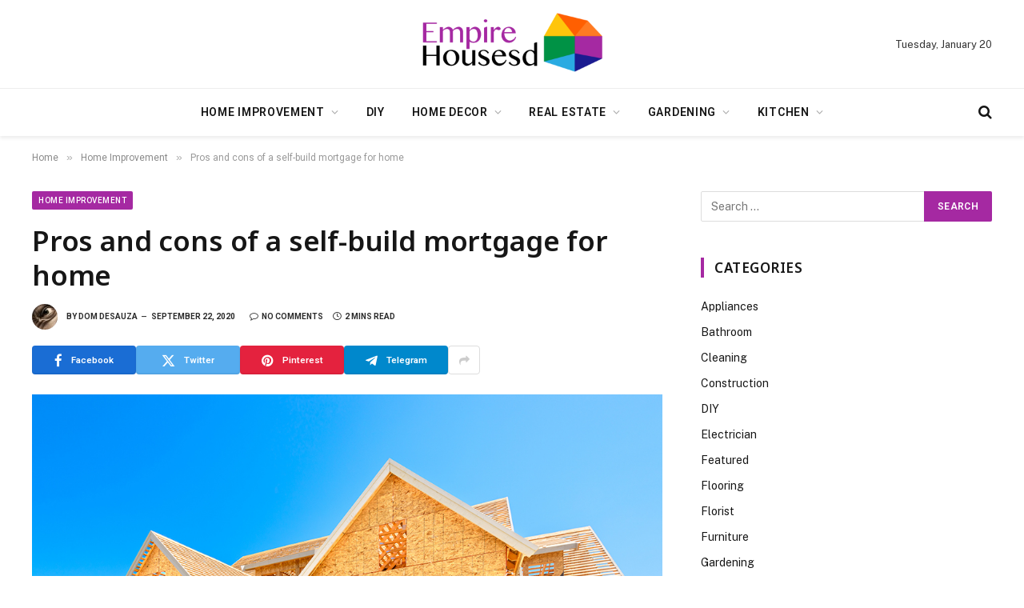

--- FILE ---
content_type: text/html; charset=UTF-8
request_url: https://www.empirehousesd.com/pros-and-cons-of-a-self-build-mortgage-for-home/
body_size: 89927
content:

<!DOCTYPE html>
<html lang="en-US" class="s-light site-s-light">

<head>

	<meta charset="UTF-8" />
	<meta name="viewport" content="width=device-width, initial-scale=1" />
	<meta name='robots' content='index, follow, max-image-preview:large, max-snippet:-1, max-video-preview:-1' />
	<style>img:is([sizes="auto" i], [sizes^="auto," i]) { contain-intrinsic-size: 3000px 1500px }</style>
	
	<!-- This site is optimized with the Yoast SEO plugin v26.6 - https://yoast.com/wordpress/plugins/seo/ -->
	<title>Pros and cons of a self-build mortgage for home - Empire House SD</title><link rel="preload" as="image" imagesrcset="https://www.empirehousesd.com/wp-content/uploads/2020/09/build-new-construction.jpg 1024w, https://www.empirehousesd.com/wp-content/uploads/2020/09/build-new-construction-300x200.jpg 300w, https://www.empirehousesd.com/wp-content/uploads/2020/09/build-new-construction-768x513.jpg 768w, https://www.empirehousesd.com/wp-content/uploads/2020/09/build-new-construction-696x465.jpg 696w, https://www.empirehousesd.com/wp-content/uploads/2020/09/build-new-construction-629x420.jpg 629w" imagesizes="(max-width: 788px) 100vw, 788px" /><link rel="preload" as="font" href="https://www.empirehousesd.com/wp-content/themes/smart-mag/css/icons/fonts/ts-icons.woff2?v3.2" type="font/woff2" crossorigin="anonymous" />
	<link rel="canonical" href="https://www.empirehousesd.com/pros-and-cons-of-a-self-build-mortgage-for-home/" />
	<meta property="og:locale" content="en_US" />
	<meta property="og:type" content="article" />
	<meta property="og:title" content="Pros and cons of a self-build mortgage for home - Empire House SD" />
	<meta property="og:description" content="Everybody wants to own a house with all types of amenities, but to build a home of dreams requires plenty of money. To manage the finances, people usually go for loans or mortgages. A standard residential mortgage is not the way to go for building a home. For projects like these a self-build mortgage comes" />
	<meta property="og:url" content="https://www.empirehousesd.com/pros-and-cons-of-a-self-build-mortgage-for-home/" />
	<meta property="og:site_name" content="Empire House SD" />
	<meta property="article:published_time" content="2020-09-22T13:22:26+00:00" />
	<meta property="og:image" content="https://www.empirehousesd.com/wp-content/uploads/2020/09/build-new-construction.jpg" />
	<meta property="og:image:width" content="1024" />
	<meta property="og:image:height" content="684" />
	<meta property="og:image:type" content="image/jpeg" />
	<meta name="author" content="Dom Desauza" />
	<meta name="twitter:card" content="summary_large_image" />
	<meta name="twitter:label1" content="Written by" />
	<meta name="twitter:data1" content="Dom Desauza" />
	<meta name="twitter:label2" content="Est. reading time" />
	<meta name="twitter:data2" content="2 minutes" />
	<script type="application/ld+json" class="yoast-schema-graph">{"@context":"https://schema.org","@graph":[{"@type":"Article","@id":"https://www.empirehousesd.com/pros-and-cons-of-a-self-build-mortgage-for-home/#article","isPartOf":{"@id":"https://www.empirehousesd.com/pros-and-cons-of-a-self-build-mortgage-for-home/"},"author":{"name":"Dom Desauza","@id":"https://www.empirehousesd.com/#/schema/person/ac51339f3f56d331fae9b36bc76d1f06"},"headline":"Pros and cons of a self-build mortgage for home","datePublished":"2020-09-22T13:22:26+00:00","mainEntityOfPage":{"@id":"https://www.empirehousesd.com/pros-and-cons-of-a-self-build-mortgage-for-home/"},"wordCount":357,"publisher":{"@id":"https://www.empirehousesd.com/#organization"},"image":{"@id":"https://www.empirehousesd.com/pros-and-cons-of-a-self-build-mortgage-for-home/#primaryimage"},"thumbnailUrl":"https://www.empirehousesd.com/wp-content/uploads/2020/09/build-new-construction.jpg","articleSection":["Home Improvement"],"inLanguage":"en-US"},{"@type":"WebPage","@id":"https://www.empirehousesd.com/pros-and-cons-of-a-self-build-mortgage-for-home/","url":"https://www.empirehousesd.com/pros-and-cons-of-a-self-build-mortgage-for-home/","name":"Pros and cons of a self-build mortgage for home - Empire House SD","isPartOf":{"@id":"https://www.empirehousesd.com/#website"},"primaryImageOfPage":{"@id":"https://www.empirehousesd.com/pros-and-cons-of-a-self-build-mortgage-for-home/#primaryimage"},"image":{"@id":"https://www.empirehousesd.com/pros-and-cons-of-a-self-build-mortgage-for-home/#primaryimage"},"thumbnailUrl":"https://www.empirehousesd.com/wp-content/uploads/2020/09/build-new-construction.jpg","datePublished":"2020-09-22T13:22:26+00:00","breadcrumb":{"@id":"https://www.empirehousesd.com/pros-and-cons-of-a-self-build-mortgage-for-home/#breadcrumb"},"inLanguage":"en-US","potentialAction":[{"@type":"ReadAction","target":["https://www.empirehousesd.com/pros-and-cons-of-a-self-build-mortgage-for-home/"]}]},{"@type":"ImageObject","inLanguage":"en-US","@id":"https://www.empirehousesd.com/pros-and-cons-of-a-self-build-mortgage-for-home/#primaryimage","url":"https://www.empirehousesd.com/wp-content/uploads/2020/09/build-new-construction.jpg","contentUrl":"https://www.empirehousesd.com/wp-content/uploads/2020/09/build-new-construction.jpg","width":1024,"height":684},{"@type":"BreadcrumbList","@id":"https://www.empirehousesd.com/pros-and-cons-of-a-self-build-mortgage-for-home/#breadcrumb","itemListElement":[{"@type":"ListItem","position":1,"name":"Home","item":"https://www.empirehousesd.com/"},{"@type":"ListItem","position":2,"name":"Pros and cons of a self-build mortgage for home"}]},{"@type":"WebSite","@id":"https://www.empirehousesd.com/#website","url":"https://www.empirehousesd.com/","name":"Empire House SD","description":"Home Improvement Blog","publisher":{"@id":"https://www.empirehousesd.com/#organization"},"potentialAction":[{"@type":"SearchAction","target":{"@type":"EntryPoint","urlTemplate":"https://www.empirehousesd.com/?s={search_term_string}"},"query-input":{"@type":"PropertyValueSpecification","valueRequired":true,"valueName":"search_term_string"}}],"inLanguage":"en-US"},{"@type":"Organization","@id":"https://www.empirehousesd.com/#organization","name":"Empire House SD","url":"https://www.empirehousesd.com/","logo":{"@type":"ImageObject","inLanguage":"en-US","@id":"https://www.empirehousesd.com/#/schema/logo/image/","url":"https://www.empirehousesd.com/wp-content/uploads/2020/02/cropped-empire-housesd-e1719655459180.png","contentUrl":"https://www.empirehousesd.com/wp-content/uploads/2020/02/cropped-empire-housesd-e1719655459180.png","width":363,"height":135,"caption":"Empire House SD"},"image":{"@id":"https://www.empirehousesd.com/#/schema/logo/image/"}},{"@type":"Person","@id":"https://www.empirehousesd.com/#/schema/person/ac51339f3f56d331fae9b36bc76d1f06","name":"Dom Desauza","image":{"@type":"ImageObject","inLanguage":"en-US","@id":"https://www.empirehousesd.com/#/schema/person/image/","url":"https://secure.gravatar.com/avatar/0e0183932a0ef8198a606b3d44c98b38b532149cef986ffc0d02983111fe49a6?s=96&d=mm&r=g","contentUrl":"https://secure.gravatar.com/avatar/0e0183932a0ef8198a606b3d44c98b38b532149cef986ffc0d02983111fe49a6?s=96&d=mm&r=g","caption":"Dom Desauza"},"url":"https://www.empirehousesd.com/author/dom-desauza/"}]}</script>
	<!-- / Yoast SEO plugin. -->


<link rel='dns-prefetch' href='//fonts.googleapis.com' />
<link rel="alternate" type="application/rss+xml" title="Empire House SD &raquo; Feed" href="https://www.empirehousesd.com/feed/" />
<link rel="alternate" type="application/rss+xml" title="Empire House SD &raquo; Comments Feed" href="https://www.empirehousesd.com/comments/feed/" />
<script type="text/javascript">
/* <![CDATA[ */
window._wpemojiSettings = {"baseUrl":"https:\/\/s.w.org\/images\/core\/emoji\/16.0.1\/72x72\/","ext":".png","svgUrl":"https:\/\/s.w.org\/images\/core\/emoji\/16.0.1\/svg\/","svgExt":".svg","source":{"concatemoji":"https:\/\/www.empirehousesd.com\/wp-includes\/js\/wp-emoji-release.min.js?ver=6.8.3"}};
/*! This file is auto-generated */
!function(s,n){var o,i,e;function c(e){try{var t={supportTests:e,timestamp:(new Date).valueOf()};sessionStorage.setItem(o,JSON.stringify(t))}catch(e){}}function p(e,t,n){e.clearRect(0,0,e.canvas.width,e.canvas.height),e.fillText(t,0,0);var t=new Uint32Array(e.getImageData(0,0,e.canvas.width,e.canvas.height).data),a=(e.clearRect(0,0,e.canvas.width,e.canvas.height),e.fillText(n,0,0),new Uint32Array(e.getImageData(0,0,e.canvas.width,e.canvas.height).data));return t.every(function(e,t){return e===a[t]})}function u(e,t){e.clearRect(0,0,e.canvas.width,e.canvas.height),e.fillText(t,0,0);for(var n=e.getImageData(16,16,1,1),a=0;a<n.data.length;a++)if(0!==n.data[a])return!1;return!0}function f(e,t,n,a){switch(t){case"flag":return n(e,"\ud83c\udff3\ufe0f\u200d\u26a7\ufe0f","\ud83c\udff3\ufe0f\u200b\u26a7\ufe0f")?!1:!n(e,"\ud83c\udde8\ud83c\uddf6","\ud83c\udde8\u200b\ud83c\uddf6")&&!n(e,"\ud83c\udff4\udb40\udc67\udb40\udc62\udb40\udc65\udb40\udc6e\udb40\udc67\udb40\udc7f","\ud83c\udff4\u200b\udb40\udc67\u200b\udb40\udc62\u200b\udb40\udc65\u200b\udb40\udc6e\u200b\udb40\udc67\u200b\udb40\udc7f");case"emoji":return!a(e,"\ud83e\udedf")}return!1}function g(e,t,n,a){var r="undefined"!=typeof WorkerGlobalScope&&self instanceof WorkerGlobalScope?new OffscreenCanvas(300,150):s.createElement("canvas"),o=r.getContext("2d",{willReadFrequently:!0}),i=(o.textBaseline="top",o.font="600 32px Arial",{});return e.forEach(function(e){i[e]=t(o,e,n,a)}),i}function t(e){var t=s.createElement("script");t.src=e,t.defer=!0,s.head.appendChild(t)}"undefined"!=typeof Promise&&(o="wpEmojiSettingsSupports",i=["flag","emoji"],n.supports={everything:!0,everythingExceptFlag:!0},e=new Promise(function(e){s.addEventListener("DOMContentLoaded",e,{once:!0})}),new Promise(function(t){var n=function(){try{var e=JSON.parse(sessionStorage.getItem(o));if("object"==typeof e&&"number"==typeof e.timestamp&&(new Date).valueOf()<e.timestamp+604800&&"object"==typeof e.supportTests)return e.supportTests}catch(e){}return null}();if(!n){if("undefined"!=typeof Worker&&"undefined"!=typeof OffscreenCanvas&&"undefined"!=typeof URL&&URL.createObjectURL&&"undefined"!=typeof Blob)try{var e="postMessage("+g.toString()+"("+[JSON.stringify(i),f.toString(),p.toString(),u.toString()].join(",")+"));",a=new Blob([e],{type:"text/javascript"}),r=new Worker(URL.createObjectURL(a),{name:"wpTestEmojiSupports"});return void(r.onmessage=function(e){c(n=e.data),r.terminate(),t(n)})}catch(e){}c(n=g(i,f,p,u))}t(n)}).then(function(e){for(var t in e)n.supports[t]=e[t],n.supports.everything=n.supports.everything&&n.supports[t],"flag"!==t&&(n.supports.everythingExceptFlag=n.supports.everythingExceptFlag&&n.supports[t]);n.supports.everythingExceptFlag=n.supports.everythingExceptFlag&&!n.supports.flag,n.DOMReady=!1,n.readyCallback=function(){n.DOMReady=!0}}).then(function(){return e}).then(function(){var e;n.supports.everything||(n.readyCallback(),(e=n.source||{}).concatemoji?t(e.concatemoji):e.wpemoji&&e.twemoji&&(t(e.twemoji),t(e.wpemoji)))}))}((window,document),window._wpemojiSettings);
/* ]]> */
</script>
<style id='wp-emoji-styles-inline-css' type='text/css'>

	img.wp-smiley, img.emoji {
		display: inline !important;
		border: none !important;
		box-shadow: none !important;
		height: 1em !important;
		width: 1em !important;
		margin: 0 0.07em !important;
		vertical-align: -0.1em !important;
		background: none !important;
		padding: 0 !important;
	}
</style>
<link rel='stylesheet' id='wp-block-library-css' href='https://www.empirehousesd.com/wp-includes/css/dist/block-library/style.min.css?ver=6.8.3' type='text/css' media='all' />
<style id='classic-theme-styles-inline-css' type='text/css'>
/*! This file is auto-generated */
.wp-block-button__link{color:#fff;background-color:#32373c;border-radius:9999px;box-shadow:none;text-decoration:none;padding:calc(.667em + 2px) calc(1.333em + 2px);font-size:1.125em}.wp-block-file__button{background:#32373c;color:#fff;text-decoration:none}
</style>
<style id='global-styles-inline-css' type='text/css'>
:root{--wp--preset--aspect-ratio--square: 1;--wp--preset--aspect-ratio--4-3: 4/3;--wp--preset--aspect-ratio--3-4: 3/4;--wp--preset--aspect-ratio--3-2: 3/2;--wp--preset--aspect-ratio--2-3: 2/3;--wp--preset--aspect-ratio--16-9: 16/9;--wp--preset--aspect-ratio--9-16: 9/16;--wp--preset--color--black: #000000;--wp--preset--color--cyan-bluish-gray: #abb8c3;--wp--preset--color--white: #ffffff;--wp--preset--color--pale-pink: #f78da7;--wp--preset--color--vivid-red: #cf2e2e;--wp--preset--color--luminous-vivid-orange: #ff6900;--wp--preset--color--luminous-vivid-amber: #fcb900;--wp--preset--color--light-green-cyan: #7bdcb5;--wp--preset--color--vivid-green-cyan: #00d084;--wp--preset--color--pale-cyan-blue: #8ed1fc;--wp--preset--color--vivid-cyan-blue: #0693e3;--wp--preset--color--vivid-purple: #9b51e0;--wp--preset--gradient--vivid-cyan-blue-to-vivid-purple: linear-gradient(135deg,rgba(6,147,227,1) 0%,rgb(155,81,224) 100%);--wp--preset--gradient--light-green-cyan-to-vivid-green-cyan: linear-gradient(135deg,rgb(122,220,180) 0%,rgb(0,208,130) 100%);--wp--preset--gradient--luminous-vivid-amber-to-luminous-vivid-orange: linear-gradient(135deg,rgba(252,185,0,1) 0%,rgba(255,105,0,1) 100%);--wp--preset--gradient--luminous-vivid-orange-to-vivid-red: linear-gradient(135deg,rgba(255,105,0,1) 0%,rgb(207,46,46) 100%);--wp--preset--gradient--very-light-gray-to-cyan-bluish-gray: linear-gradient(135deg,rgb(238,238,238) 0%,rgb(169,184,195) 100%);--wp--preset--gradient--cool-to-warm-spectrum: linear-gradient(135deg,rgb(74,234,220) 0%,rgb(151,120,209) 20%,rgb(207,42,186) 40%,rgb(238,44,130) 60%,rgb(251,105,98) 80%,rgb(254,248,76) 100%);--wp--preset--gradient--blush-light-purple: linear-gradient(135deg,rgb(255,206,236) 0%,rgb(152,150,240) 100%);--wp--preset--gradient--blush-bordeaux: linear-gradient(135deg,rgb(254,205,165) 0%,rgb(254,45,45) 50%,rgb(107,0,62) 100%);--wp--preset--gradient--luminous-dusk: linear-gradient(135deg,rgb(255,203,112) 0%,rgb(199,81,192) 50%,rgb(65,88,208) 100%);--wp--preset--gradient--pale-ocean: linear-gradient(135deg,rgb(255,245,203) 0%,rgb(182,227,212) 50%,rgb(51,167,181) 100%);--wp--preset--gradient--electric-grass: linear-gradient(135deg,rgb(202,248,128) 0%,rgb(113,206,126) 100%);--wp--preset--gradient--midnight: linear-gradient(135deg,rgb(2,3,129) 0%,rgb(40,116,252) 100%);--wp--preset--font-size--small: 13px;--wp--preset--font-size--medium: 20px;--wp--preset--font-size--large: 36px;--wp--preset--font-size--x-large: 42px;--wp--preset--spacing--20: 0.44rem;--wp--preset--spacing--30: 0.67rem;--wp--preset--spacing--40: 1rem;--wp--preset--spacing--50: 1.5rem;--wp--preset--spacing--60: 2.25rem;--wp--preset--spacing--70: 3.38rem;--wp--preset--spacing--80: 5.06rem;--wp--preset--shadow--natural: 6px 6px 9px rgba(0, 0, 0, 0.2);--wp--preset--shadow--deep: 12px 12px 50px rgba(0, 0, 0, 0.4);--wp--preset--shadow--sharp: 6px 6px 0px rgba(0, 0, 0, 0.2);--wp--preset--shadow--outlined: 6px 6px 0px -3px rgba(255, 255, 255, 1), 6px 6px rgba(0, 0, 0, 1);--wp--preset--shadow--crisp: 6px 6px 0px rgba(0, 0, 0, 1);}:where(.is-layout-flex){gap: 0.5em;}:where(.is-layout-grid){gap: 0.5em;}body .is-layout-flex{display: flex;}.is-layout-flex{flex-wrap: wrap;align-items: center;}.is-layout-flex > :is(*, div){margin: 0;}body .is-layout-grid{display: grid;}.is-layout-grid > :is(*, div){margin: 0;}:where(.wp-block-columns.is-layout-flex){gap: 2em;}:where(.wp-block-columns.is-layout-grid){gap: 2em;}:where(.wp-block-post-template.is-layout-flex){gap: 1.25em;}:where(.wp-block-post-template.is-layout-grid){gap: 1.25em;}.has-black-color{color: var(--wp--preset--color--black) !important;}.has-cyan-bluish-gray-color{color: var(--wp--preset--color--cyan-bluish-gray) !important;}.has-white-color{color: var(--wp--preset--color--white) !important;}.has-pale-pink-color{color: var(--wp--preset--color--pale-pink) !important;}.has-vivid-red-color{color: var(--wp--preset--color--vivid-red) !important;}.has-luminous-vivid-orange-color{color: var(--wp--preset--color--luminous-vivid-orange) !important;}.has-luminous-vivid-amber-color{color: var(--wp--preset--color--luminous-vivid-amber) !important;}.has-light-green-cyan-color{color: var(--wp--preset--color--light-green-cyan) !important;}.has-vivid-green-cyan-color{color: var(--wp--preset--color--vivid-green-cyan) !important;}.has-pale-cyan-blue-color{color: var(--wp--preset--color--pale-cyan-blue) !important;}.has-vivid-cyan-blue-color{color: var(--wp--preset--color--vivid-cyan-blue) !important;}.has-vivid-purple-color{color: var(--wp--preset--color--vivid-purple) !important;}.has-black-background-color{background-color: var(--wp--preset--color--black) !important;}.has-cyan-bluish-gray-background-color{background-color: var(--wp--preset--color--cyan-bluish-gray) !important;}.has-white-background-color{background-color: var(--wp--preset--color--white) !important;}.has-pale-pink-background-color{background-color: var(--wp--preset--color--pale-pink) !important;}.has-vivid-red-background-color{background-color: var(--wp--preset--color--vivid-red) !important;}.has-luminous-vivid-orange-background-color{background-color: var(--wp--preset--color--luminous-vivid-orange) !important;}.has-luminous-vivid-amber-background-color{background-color: var(--wp--preset--color--luminous-vivid-amber) !important;}.has-light-green-cyan-background-color{background-color: var(--wp--preset--color--light-green-cyan) !important;}.has-vivid-green-cyan-background-color{background-color: var(--wp--preset--color--vivid-green-cyan) !important;}.has-pale-cyan-blue-background-color{background-color: var(--wp--preset--color--pale-cyan-blue) !important;}.has-vivid-cyan-blue-background-color{background-color: var(--wp--preset--color--vivid-cyan-blue) !important;}.has-vivid-purple-background-color{background-color: var(--wp--preset--color--vivid-purple) !important;}.has-black-border-color{border-color: var(--wp--preset--color--black) !important;}.has-cyan-bluish-gray-border-color{border-color: var(--wp--preset--color--cyan-bluish-gray) !important;}.has-white-border-color{border-color: var(--wp--preset--color--white) !important;}.has-pale-pink-border-color{border-color: var(--wp--preset--color--pale-pink) !important;}.has-vivid-red-border-color{border-color: var(--wp--preset--color--vivid-red) !important;}.has-luminous-vivid-orange-border-color{border-color: var(--wp--preset--color--luminous-vivid-orange) !important;}.has-luminous-vivid-amber-border-color{border-color: var(--wp--preset--color--luminous-vivid-amber) !important;}.has-light-green-cyan-border-color{border-color: var(--wp--preset--color--light-green-cyan) !important;}.has-vivid-green-cyan-border-color{border-color: var(--wp--preset--color--vivid-green-cyan) !important;}.has-pale-cyan-blue-border-color{border-color: var(--wp--preset--color--pale-cyan-blue) !important;}.has-vivid-cyan-blue-border-color{border-color: var(--wp--preset--color--vivid-cyan-blue) !important;}.has-vivid-purple-border-color{border-color: var(--wp--preset--color--vivid-purple) !important;}.has-vivid-cyan-blue-to-vivid-purple-gradient-background{background: var(--wp--preset--gradient--vivid-cyan-blue-to-vivid-purple) !important;}.has-light-green-cyan-to-vivid-green-cyan-gradient-background{background: var(--wp--preset--gradient--light-green-cyan-to-vivid-green-cyan) !important;}.has-luminous-vivid-amber-to-luminous-vivid-orange-gradient-background{background: var(--wp--preset--gradient--luminous-vivid-amber-to-luminous-vivid-orange) !important;}.has-luminous-vivid-orange-to-vivid-red-gradient-background{background: var(--wp--preset--gradient--luminous-vivid-orange-to-vivid-red) !important;}.has-very-light-gray-to-cyan-bluish-gray-gradient-background{background: var(--wp--preset--gradient--very-light-gray-to-cyan-bluish-gray) !important;}.has-cool-to-warm-spectrum-gradient-background{background: var(--wp--preset--gradient--cool-to-warm-spectrum) !important;}.has-blush-light-purple-gradient-background{background: var(--wp--preset--gradient--blush-light-purple) !important;}.has-blush-bordeaux-gradient-background{background: var(--wp--preset--gradient--blush-bordeaux) !important;}.has-luminous-dusk-gradient-background{background: var(--wp--preset--gradient--luminous-dusk) !important;}.has-pale-ocean-gradient-background{background: var(--wp--preset--gradient--pale-ocean) !important;}.has-electric-grass-gradient-background{background: var(--wp--preset--gradient--electric-grass) !important;}.has-midnight-gradient-background{background: var(--wp--preset--gradient--midnight) !important;}.has-small-font-size{font-size: var(--wp--preset--font-size--small) !important;}.has-medium-font-size{font-size: var(--wp--preset--font-size--medium) !important;}.has-large-font-size{font-size: var(--wp--preset--font-size--large) !important;}.has-x-large-font-size{font-size: var(--wp--preset--font-size--x-large) !important;}
:where(.wp-block-post-template.is-layout-flex){gap: 1.25em;}:where(.wp-block-post-template.is-layout-grid){gap: 1.25em;}
:where(.wp-block-columns.is-layout-flex){gap: 2em;}:where(.wp-block-columns.is-layout-grid){gap: 2em;}
:root :where(.wp-block-pullquote){font-size: 1.5em;line-height: 1.6;}
</style>
<link rel='stylesheet' id='contact-form-7-css' href='https://www.empirehousesd.com/wp-content/plugins/contact-form-7/includes/css/styles.css?ver=6.1.4' type='text/css' media='all' />
<link rel='stylesheet' id='smartmag-core-css' href='https://www.empirehousesd.com/wp-content/themes/smart-mag/style.css?ver=10.3.2' type='text/css' media='all' />
<style id='smartmag-core-inline-css' type='text/css'>
:root { --c-main: #a529a2;
--c-main-rgb: 165,41,162;
--ui-font: "Roboto", system-ui, -apple-system, "Segoe UI", Arial, sans-serif;
--title-font: "Roboto", system-ui, -apple-system, "Segoe UI", Arial, sans-serif;
--h-font: "Roboto", system-ui, -apple-system, "Segoe UI", Arial, sans-serif;
--title-font: "Noto Sans", system-ui, -apple-system, "Segoe UI", Arial, sans-serif;
--h-font: "Noto Sans", system-ui, -apple-system, "Segoe UI", Arial, sans-serif;
--title-size-xs: 15px;
--c-post-meta: #2b2b2b;
--c-excerpts: #2b2b2b;
--excerpt-size: 14px; }
.post-title:not(._) { font-weight: 600; }
:root { --wrap-padding: 36px; }
:root { --sidebar-pad: 30px; --sidebar-sep-pad: 30px; }
.main-sidebar .widget, .ts-sidebar .widget { margin-bottom: 45px; }
.smart-head-main { --c-shadow: rgba(0,0,0,0.07); }
.smart-head-main .smart-head-bot { border-top-width: 1px; border-top-color: #ededed; }
.s-dark .smart-head-main .smart-head-bot,
.smart-head-main .s-dark.smart-head-bot { border-top-color: #2d2d2d; }
.navigation-main .menu > li > a { letter-spacing: 0.05em; }
.upper-footer .block-head { --line-weight: 2px; }
.post-meta .meta-item, .post-meta .text-in { font-size: 10px; font-weight: bold; text-transform: uppercase; }
.post-meta .text-in, .post-meta .post-cat > a { font-size: 10px; }
.post-meta .post-cat > a { font-weight: bold; text-transform: uppercase; }
.post-meta .post-author > a { font-weight: bold; text-transform: uppercase; }
.s-light .block-wrap.s-dark { --c-post-meta: var(--c-contrast-450); }
.s-dark, .s-light .block-wrap.s-dark { --c-post-meta: #ffffff; }
.post-meta .post-author > a { color: #2b2b2b; }
.s-dark .post-meta .post-author > a { color: #ffffff; }
.s-dark .post-meta .post-cat > a { color: #ffffff; }
.l-post { --media-radius: 3px; }
.s-dark { --c-excerpts: #e2e2e2; }
.cat-labels .category { font-size: 10px; letter-spacing: 0.05em; border-radius: 2px; padding-top: 1px; }
.loop-grid-base .post-title { font-size: 17px; }
.loop-grid-sm .post-title { font-size: 15px; }
.has-nums-a .l-post .post-title:before,
.has-nums-b .l-post .content:before { font-size: 30px; font-weight: normal; }
.has-nums-c .l-post .post-title:before,
.has-nums-c .l-post .content:before { font-size: 18px; font-weight: bold; }
.loop-list .post-title { font-size: 20px; }
.loop-overlay .post-title { font-size: 24px; }
.post-share-float .service { width: 40px; height: 38px; margin-bottom: 6px; border-radius: 3px; }
.post-share-b:not(.is-not-global) { --service-height: 36px; --service-width: 130px; --service-min-width: initial; --service-b-radius: 4px; }
.post-share-b:not(.is-not-global) .service .label { font-size: 11.5px; }
.site-s-light .s-head-modern .sub-title { color: #6d6d6d; }
@media (min-width: 1200px) { .entry-content { font-size: 16px; } }
@media (min-width: 768px) and (max-width: 940px) { .ts-contain, .main { padding-left: 35px; padding-right: 35px; }
.layout-boxed-inner { --wrap-padding: 35px; }
:root { --wrap-padding: 35px; } }
@media (max-width: 767px) { .ts-contain, .main { padding-left: 25px; padding-right: 25px; }
.layout-boxed-inner { --wrap-padding: 25px; }
:root { --wrap-padding: 25px; }
.entry-content { font-size: 15px; } }
@media (min-width: 940px) and (max-width: 1300px) { :root { --wrap-padding: min(36px, 5vw); } }


</style>
<link rel='stylesheet' id='smartmag-fonts-css' href='https://fonts.googleapis.com/css?family=Public+Sans%3A400%2C400i%2C500%2C600%2C700&#038;display=swap' type='text/css' media='all' />
<link rel='stylesheet' id='smartmag-magnific-popup-css' href='https://www.empirehousesd.com/wp-content/themes/smart-mag/css/lightbox.css?ver=10.3.2' type='text/css' media='all' />
<link rel='stylesheet' id='smartmag-icons-css' href='https://www.empirehousesd.com/wp-content/themes/smart-mag/css/icons/icons.css?ver=10.3.2' type='text/css' media='all' />
<link rel='stylesheet' id='smartmag-gfonts-custom-css' href='https://fonts.googleapis.com/css?family=Roboto%3A400%2C500%2C600%2C700%7CNoto+Sans%3A400%2C500%2C600%2C700&#038;display=swap' type='text/css' media='all' />
<script type="text/javascript" id="smartmag-lazy-inline-js-after">
/* <![CDATA[ */
/**
 * @copyright ThemeSphere
 * @preserve
 */
var BunyadLazy={};BunyadLazy.load=function(){function a(e,n){var t={};e.dataset.bgset&&e.dataset.sizes?(t.sizes=e.dataset.sizes,t.srcset=e.dataset.bgset):t.src=e.dataset.bgsrc,function(t){var a=t.dataset.ratio;if(0<a){const e=t.parentElement;if(e.classList.contains("media-ratio")){const n=e.style;n.getPropertyValue("--a-ratio")||(n.paddingBottom=100/a+"%")}}}(e);var a,o=document.createElement("img");for(a in o.onload=function(){var t="url('"+(o.currentSrc||o.src)+"')",a=e.style;a.backgroundImage!==t&&requestAnimationFrame(()=>{a.backgroundImage=t,n&&n()}),o.onload=null,o.onerror=null,o=null},o.onerror=o.onload,t)o.setAttribute(a,t[a]);o&&o.complete&&0<o.naturalWidth&&o.onload&&o.onload()}function e(t){t.dataset.loaded||a(t,()=>{document.dispatchEvent(new Event("lazyloaded")),t.dataset.loaded=1})}function n(t){"complete"===document.readyState?t():window.addEventListener("load",t)}return{initEarly:function(){var t,a=()=>{document.querySelectorAll(".img.bg-cover:not(.lazyload)").forEach(e)};"complete"!==document.readyState?(t=setInterval(a,150),n(()=>{a(),clearInterval(t)})):a()},callOnLoad:n,initBgImages:function(t){t&&n(()=>{document.querySelectorAll(".img.bg-cover").forEach(e)})},bgLoad:a}}(),BunyadLazy.load.initEarly();
/* ]]> */
</script>
<script type="text/javascript" src="https://www.empirehousesd.com/wp-includes/js/jquery/jquery.min.js?ver=3.7.1" id="jquery-core-js"></script>
<script type="text/javascript" src="https://www.empirehousesd.com/wp-includes/js/jquery/jquery-migrate.min.js?ver=3.4.1" id="jquery-migrate-js"></script>
<link rel="https://api.w.org/" href="https://www.empirehousesd.com/wp-json/" /><link rel="alternate" title="JSON" type="application/json" href="https://www.empirehousesd.com/wp-json/wp/v2/posts/1286" /><link rel="EditURI" type="application/rsd+xml" title="RSD" href="https://www.empirehousesd.com/xmlrpc.php?rsd" />
<meta name="generator" content="WordPress 6.8.3" />
<link rel='shortlink' href='https://www.empirehousesd.com/?p=1286' />
<link rel="alternate" title="oEmbed (JSON)" type="application/json+oembed" href="https://www.empirehousesd.com/wp-json/oembed/1.0/embed?url=https%3A%2F%2Fwww.empirehousesd.com%2Fpros-and-cons-of-a-self-build-mortgage-for-home%2F" />
<link rel="alternate" title="oEmbed (XML)" type="text/xml+oembed" href="https://www.empirehousesd.com/wp-json/oembed/1.0/embed?url=https%3A%2F%2Fwww.empirehousesd.com%2Fpros-and-cons-of-a-self-build-mortgage-for-home%2F&#038;format=xml" />

		<script>
		var BunyadSchemeKey = 'bunyad-scheme';
		(() => {
			const d = document.documentElement;
			const c = d.classList;
			var scheme = localStorage.getItem(BunyadSchemeKey);
			
			if (scheme) {
				d.dataset.origClass = c;
				scheme === 'dark' ? c.remove('s-light', 'site-s-light') : c.remove('s-dark', 'site-s-dark');
				c.add('site-s-' + scheme, 's-' + scheme);
			}
		})();
		</script>
		<meta name="generator" content="Elementor 3.33.6; features: e_font_icon_svg, additional_custom_breakpoints; settings: css_print_method-external, google_font-enabled, font_display-swap">
			<style>
				.e-con.e-parent:nth-of-type(n+4):not(.e-lazyloaded):not(.e-no-lazyload),
				.e-con.e-parent:nth-of-type(n+4):not(.e-lazyloaded):not(.e-no-lazyload) * {
					background-image: none !important;
				}
				@media screen and (max-height: 1024px) {
					.e-con.e-parent:nth-of-type(n+3):not(.e-lazyloaded):not(.e-no-lazyload),
					.e-con.e-parent:nth-of-type(n+3):not(.e-lazyloaded):not(.e-no-lazyload) * {
						background-image: none !important;
					}
				}
				@media screen and (max-height: 640px) {
					.e-con.e-parent:nth-of-type(n+2):not(.e-lazyloaded):not(.e-no-lazyload),
					.e-con.e-parent:nth-of-type(n+2):not(.e-lazyloaded):not(.e-no-lazyload) * {
						background-image: none !important;
					}
				}
			</style>
			<link rel="icon" href="https://www.empirehousesd.com/wp-content/uploads/2020/02/empire-housesd-F-150x150.png" sizes="32x32" />
<link rel="icon" href="https://www.empirehousesd.com/wp-content/uploads/2020/02/empire-housesd-F-300x300.png" sizes="192x192" />
<link rel="apple-touch-icon" href="https://www.empirehousesd.com/wp-content/uploads/2020/02/empire-housesd-F-300x300.png" />
<meta name="msapplication-TileImage" content="https://www.empirehousesd.com/wp-content/uploads/2020/02/empire-housesd-F-300x300.png" />


</head>

<body class="wp-singular post-template-default single single-post postid-1286 single-format-standard wp-custom-logo wp-theme-smart-mag right-sidebar post-layout-modern post-cat-2 has-lb has-lb-sm ts-img-hov-fade layout-normal elementor-default elementor-kit-6922">



<div class="main-wrap">

	
<div class="off-canvas-backdrop"></div>
<div class="mobile-menu-container off-canvas s-dark hide-menu-lg" id="off-canvas">

	<div class="off-canvas-head">
		<a href="#" class="close">
			<span class="visuallyhidden">Close Menu</span>
			<i class="tsi tsi-times"></i>
		</a>

		<div class="ts-logo">
					</div>
	</div>

	<div class="off-canvas-content">

					<ul class="mobile-menu"></ul>
		
		
		
		<div class="spc-social-block spc-social spc-social-b smart-head-social">
		
			
				<a href="#" class="link service s-facebook" target="_blank" rel="nofollow noopener">
					<i class="icon tsi tsi-facebook"></i>					<span class="visuallyhidden">Facebook</span>
				</a>
									
			
				<a href="#" class="link service s-twitter" target="_blank" rel="nofollow noopener">
					<i class="icon tsi tsi-twitter"></i>					<span class="visuallyhidden">X (Twitter)</span>
				</a>
									
			
				<a href="#" class="link service s-instagram" target="_blank" rel="nofollow noopener">
					<i class="icon tsi tsi-instagram"></i>					<span class="visuallyhidden">Instagram</span>
				</a>
									
			
		</div>

		
	</div>

</div>
<div class="smart-head smart-head-b smart-head-main" id="smart-head" data-sticky="auto" data-sticky-type="smart" data-sticky-full>
	
	<div class="smart-head-row smart-head-mid smart-head-row-3 is-light smart-head-row-full">

		<div class="inner wrap">

							
				<div class="items items-left empty">
								</div>

							
				<div class="items items-center ">
					<a href="https://www.empirehousesd.com/" title="Empire House SD" rel="home" class="logo-link ts-logo logo-is-image">
		<span>
			
				
					<img src="https://smartmag.theme-sphere.com/tech-drop/wp-content/uploads/sites/33/2022/10/techDrop-logo-02-white.png" class="logo-image logo-image-dark" alt="Empire House SD" srcset="https://smartmag.theme-sphere.com/tech-drop/wp-content/uploads/sites/33/2022/10/techDrop-logo-02-white.png ,https://smartmag.theme-sphere.com/tech-drop/wp-content/uploads/sites/33/2022/10/techDrop-logo-2x-01-white.png 2x"/><img src="https://www.empirehousesd.com/wp-content/uploads/2020/02/cropped-empire-housesd-e1719655459180.png" class="logo-image" alt="Empire House SD" width="363" height="135"/>
									 
					</span>
	</a>				</div>

							
				<div class="items items-right ">
				
<span class="h-date">
	Tuesday, January 20</span>				</div>

						
		</div>
	</div>

	
	<div class="smart-head-row smart-head-bot smart-head-row-3 is-light has-center-nav smart-head-row-full">

		<div class="inner wrap">

							
				<div class="items items-left empty">
								</div>

							
				<div class="items items-center ">
					<div class="nav-wrap">
		<nav class="navigation navigation-main nav-hov-a">
			<ul id="menu-home" class="menu"><li id="menu-item-122" class="menu-item menu-item-type-taxonomy menu-item-object-category current-post-ancestor current-menu-parent current-post-parent menu-item-has-children menu-cat-2 menu-item-122"><a href="https://www.empirehousesd.com/category/home-improvement/">Home Improvement</a>
<ul class="sub-menu">
	<li id="menu-item-1835" class="menu-item menu-item-type-taxonomy menu-item-object-category menu-cat-95 menu-item-1835"><a href="https://www.empirehousesd.com/category/cleaning/">Cleaning</a></li>
	<li id="menu-item-124" class="menu-item menu-item-type-taxonomy menu-item-object-category menu-cat-4 menu-item-124"><a href="https://www.empirehousesd.com/category/flooring/">Flooring</a></li>
	<li id="menu-item-1831" class="menu-item menu-item-type-taxonomy menu-item-object-category menu-cat-94 menu-item-1831"><a href="https://www.empirehousesd.com/category/roofing/">Roofing</a></li>
	<li id="menu-item-550" class="menu-item menu-item-type-taxonomy menu-item-object-category menu-cat-88 menu-item-550"><a href="https://www.empirehousesd.com/category/plumbing/">Plumbing</a></li>
	<li id="menu-item-3362" class="menu-item menu-item-type-taxonomy menu-item-object-category menu-cat-92 menu-item-3362"><a href="https://www.empirehousesd.com/category/moving/">Moving</a></li>
	<li id="menu-item-3363" class="menu-item menu-item-type-taxonomy menu-item-object-category menu-cat-83 menu-item-3363"><a href="https://www.empirehousesd.com/category/pest-control/">Pest Control</a></li>
</ul>
</li>
<li id="menu-item-123" class="menu-item menu-item-type-taxonomy menu-item-object-category menu-cat-3 menu-item-123"><a href="https://www.empirehousesd.com/category/diy/">DIY</a></li>
<li id="menu-item-1836" class="menu-item menu-item-type-taxonomy menu-item-object-category menu-item-has-children menu-cat-134 menu-item-1836"><a href="https://www.empirehousesd.com/category/home-decor/">Home Decor</a>
<ul class="sub-menu">
	<li id="menu-item-125" class="menu-item menu-item-type-taxonomy menu-item-object-category menu-cat-5 menu-item-125"><a href="https://www.empirehousesd.com/category/furniture/">Furniture</a></li>
</ul>
</li>
<li id="menu-item-1830" class="menu-item menu-item-type-taxonomy menu-item-object-category menu-item-has-children menu-cat-98 menu-item-1830"><a href="https://www.empirehousesd.com/category/real-estate/">Real Estate</a>
<ul class="sub-menu">
	<li id="menu-item-1832" class="menu-item menu-item-type-taxonomy menu-item-object-category menu-cat-90 menu-item-1832"><a href="https://www.empirehousesd.com/category/property/">Property</a></li>
</ul>
</li>
<li id="menu-item-1833" class="menu-item menu-item-type-taxonomy menu-item-object-category menu-item-has-children menu-cat-110 menu-item-1833"><a href="https://www.empirehousesd.com/category/gardening/">Gardening</a>
<ul class="sub-menu">
	<li id="menu-item-1834" class="menu-item menu-item-type-taxonomy menu-item-object-category menu-cat-127 menu-item-1834"><a href="https://www.empirehousesd.com/category/lawn/">Lawn</a></li>
	<li id="menu-item-126" class="menu-item menu-item-type-taxonomy menu-item-object-category menu-cat-6 menu-item-126"><a href="https://www.empirehousesd.com/category/landscaping/">Landscaping</a></li>
</ul>
</li>
<li id="menu-item-3359" class="menu-item menu-item-type-taxonomy menu-item-object-category menu-item-has-children menu-cat-96 menu-item-3359"><a href="https://www.empirehousesd.com/category/kitchen/">Kitchen</a>
<ul class="sub-menu">
	<li id="menu-item-3360" class="menu-item menu-item-type-taxonomy menu-item-object-category menu-cat-138 menu-item-3360"><a href="https://www.empirehousesd.com/category/appliances/">Appliances</a></li>
</ul>
</li>
</ul>		</nav>
	</div>
				</div>

							
				<div class="items items-right ">
				

	<a href="#" class="search-icon has-icon-only is-icon" title="Search">
		<i class="tsi tsi-search"></i>
	</a>

				</div>

						
		</div>
	</div>

	</div>
<div class="smart-head smart-head-a smart-head-mobile" id="smart-head-mobile" data-sticky="mid" data-sticky-type="smart" data-sticky-full>
	
	<div class="smart-head-row smart-head-mid smart-head-row-3 s-dark smart-head-row-full">

		<div class="inner wrap">

							
				<div class="items items-left ">
				
<button class="offcanvas-toggle has-icon" type="button" aria-label="Menu">
	<span class="hamburger-icon hamburger-icon-a">
		<span class="inner"></span>
	</span>
</button>				</div>

							
				<div class="items items-center ">
					<a href="https://www.empirehousesd.com/" title="Empire House SD" rel="home" class="logo-link ts-logo logo-is-image">
		<span>
			
				
					<img src="https://smartmag.theme-sphere.com/tech-drop/wp-content/uploads/sites/33/2022/10/techDrop-logo-02-white.png" class="logo-image logo-image-dark" alt="Empire House SD" srcset="https://smartmag.theme-sphere.com/tech-drop/wp-content/uploads/sites/33/2022/10/techDrop-logo-02-white.png ,https://smartmag.theme-sphere.com/tech-drop/wp-content/uploads/sites/33/2022/10/techDrop-logo-2x-01-white.png 2x"/><img src="https://www.empirehousesd.com/wp-content/uploads/2020/02/cropped-empire-housesd-e1719655459180.png" class="logo-image" alt="Empire House SD" width="363" height="135"/>
									 
					</span>
	</a>				</div>

							
				<div class="items items-right ">
				

	<a href="#" class="search-icon has-icon-only is-icon" title="Search">
		<i class="tsi tsi-search"></i>
	</a>

				</div>

						
		</div>
	</div>

	</div>
<nav class="breadcrumbs is-full-width breadcrumbs-a" id="breadcrumb"><div class="inner ts-contain "><span><a href="https://www.empirehousesd.com/"><span>Home</span></a></span><span class="delim">&raquo;</span><span><a href="https://www.empirehousesd.com/category/home-improvement/"><span>Home Improvement</span></a></span><span class="delim">&raquo;</span><span class="current">Pros and cons of a self-build mortgage for home</span></div></nav>
<div class="main ts-contain cf right-sidebar">
	
		

<div class="ts-row">
	<div class="col-8 main-content s-post-contain">

					<div class="the-post-header s-head-modern s-head-modern-a">
	<div class="post-meta post-meta-a post-meta-left post-meta-single has-below"><div class="post-meta-items meta-above"><span class="meta-item cat-labels">
						
						<a href="https://www.empirehousesd.com/category/home-improvement/" class="category term-color-2" rel="category">Home Improvement</a>
					</span>
					</div><h1 class="is-title post-title">Pros and cons of a self-build mortgage for home</h1><div class="post-meta-items meta-below has-author-img"><span class="meta-item post-author has-img"><img alt='Dom Desauza' src='https://secure.gravatar.com/avatar/0e0183932a0ef8198a606b3d44c98b38b532149cef986ffc0d02983111fe49a6?s=32&#038;d=mm&#038;r=g' srcset='https://secure.gravatar.com/avatar/0e0183932a0ef8198a606b3d44c98b38b532149cef986ffc0d02983111fe49a6?s=64&#038;d=mm&#038;r=g 2x' class='avatar avatar-32 photo' height='32' width='32' decoding='async'/><span class="by">By</span> <a href="https://www.empirehousesd.com/author/dom-desauza/" title="Posts by Dom Desauza" rel="author">Dom Desauza</a></span><span class="meta-item has-next-icon date"><time class="post-date" datetime="2020-09-22T13:22:26+00:00">September 22, 2020</time></span><span class="has-next-icon meta-item comments has-icon"><a href="https://www.empirehousesd.com/pros-and-cons-of-a-self-build-mortgage-for-home/#respond"><i class="tsi tsi-comment-o"></i>No Comments</a></span><span class="meta-item read-time has-icon"><i class="tsi tsi-clock"></i>2 Mins Read</span></div></div>
	<div class="post-share post-share-b spc-social-colors  post-share-b1">

				
		
				
			<a href="https://www.facebook.com/sharer.php?u=https%3A%2F%2Fwww.empirehousesd.com%2Fpros-and-cons-of-a-self-build-mortgage-for-home%2F" class="cf service s-facebook service-lg" 
				title="Share on Facebook" target="_blank" rel="nofollow noopener">
				<i class="tsi tsi-facebook"></i>
				<span class="label">Facebook</span>
							</a>
				
				
			<a href="https://twitter.com/intent/tweet?url=https%3A%2F%2Fwww.empirehousesd.com%2Fpros-and-cons-of-a-self-build-mortgage-for-home%2F&#038;text=Pros%20and%20cons%20of%20a%20self-build%20mortgage%20for%20home" class="cf service s-twitter service-lg" 
				title="Share on X (Twitter)" target="_blank" rel="nofollow noopener">
				<i class="tsi tsi-twitter"></i>
				<span class="label">Twitter</span>
							</a>
				
				
			<a href="https://pinterest.com/pin/create/button/?url=https%3A%2F%2Fwww.empirehousesd.com%2Fpros-and-cons-of-a-self-build-mortgage-for-home%2F&#038;media=https%3A%2F%2Fwww.empirehousesd.com%2Fwp-content%2Fuploads%2F2020%2F09%2Fbuild-new-construction.jpg&#038;description=Pros%20and%20cons%20of%20a%20self-build%20mortgage%20for%20home" class="cf service s-pinterest service-lg" 
				title="Share on Pinterest" target="_blank" rel="nofollow noopener">
				<i class="tsi tsi-pinterest"></i>
				<span class="label">Pinterest</span>
							</a>
				
				
			<a href="https://t.me/share/url?url=https%3A%2F%2Fwww.empirehousesd.com%2Fpros-and-cons-of-a-self-build-mortgage-for-home%2F&#038;title=Pros%20and%20cons%20of%20a%20self-build%20mortgage%20for%20home" class="cf service s-telegram service-lg" 
				title="Share on Telegram" target="_blank" rel="nofollow noopener">
				<i class="tsi tsi-telegram"></i>
				<span class="label">Telegram</span>
							</a>
				
				
			<a href="https://www.linkedin.com/shareArticle?mini=true&#038;url=https%3A%2F%2Fwww.empirehousesd.com%2Fpros-and-cons-of-a-self-build-mortgage-for-home%2F" class="cf service s-linkedin service-sm" 
				title="Share on LinkedIn" target="_blank" rel="nofollow noopener">
				<i class="tsi tsi-linkedin"></i>
				<span class="label">LinkedIn</span>
							</a>
				
				
			<a href="https://www.tumblr.com/share/link?url=https%3A%2F%2Fwww.empirehousesd.com%2Fpros-and-cons-of-a-self-build-mortgage-for-home%2F&#038;name=Pros%20and%20cons%20of%20a%20self-build%20mortgage%20for%20home" class="cf service s-tumblr service-sm" 
				title="Share on Tumblr" target="_blank" rel="nofollow noopener">
				<i class="tsi tsi-tumblr"></i>
				<span class="label">Tumblr</span>
							</a>
				
				
			<a href="https://wa.me/?text=Pros%20and%20cons%20of%20a%20self-build%20mortgage%20for%20home%20https%3A%2F%2Fwww.empirehousesd.com%2Fpros-and-cons-of-a-self-build-mortgage-for-home%2F" class="cf service s-whatsapp service-sm" 
				title="Share on WhatsApp" target="_blank" rel="nofollow noopener">
				<i class="tsi tsi-whatsapp"></i>
				<span class="label">WhatsApp</span>
							</a>
				
				
			<a href="mailto:?subject=Pros%20and%20cons%20of%20a%20self-build%20mortgage%20for%20home&#038;body=https%3A%2F%2Fwww.empirehousesd.com%2Fpros-and-cons-of-a-self-build-mortgage-for-home%2F" class="cf service s-email service-sm" 
				title="Share via Email" target="_blank" rel="nofollow noopener">
				<i class="tsi tsi-envelope-o"></i>
				<span class="label">Email</span>
							</a>
				
		
				
					<a href="#" class="show-more" title="Show More Social Sharing"><i class="tsi tsi-share"></i></a>
		
				
	</div>

	
	
</div>		
					<div class="single-featured">	
	<div class="featured">
				
			<a href="https://www.empirehousesd.com/wp-content/uploads/2020/09/build-new-construction.jpg" class="image-link media-ratio ar-bunyad-main" title="Pros and cons of a self-build mortgage for home"><img width="788" height="515" src="https://www.empirehousesd.com/wp-content/uploads/2020/09/build-new-construction.jpg" class="attachment-bunyad-main size-bunyad-main no-lazy skip-lazy wp-post-image" alt="" sizes="(max-width: 788px) 100vw, 788px" title="Pros and cons of a self-build mortgage for home" decoding="async" srcset="https://www.empirehousesd.com/wp-content/uploads/2020/09/build-new-construction.jpg 1024w, https://www.empirehousesd.com/wp-content/uploads/2020/09/build-new-construction-300x200.jpg 300w, https://www.empirehousesd.com/wp-content/uploads/2020/09/build-new-construction-768x513.jpg 768w, https://www.empirehousesd.com/wp-content/uploads/2020/09/build-new-construction-696x465.jpg 696w, https://www.empirehousesd.com/wp-content/uploads/2020/09/build-new-construction-629x420.jpg 629w" /></a>		
						
			</div>

	</div>
		
		<div class="the-post s-post-modern">

			<article id="post-1286" class="post-1286 post type-post status-publish format-standard has-post-thumbnail category-home-improvement">
				
<div class="post-content-wrap has-share-float">
						<div class="post-share-float share-float-a is-hidden spc-social-colors spc-social-colored">
	<div class="inner">
					<span class="share-text">Share</span>
		
		<div class="services">
					
				
			<a href="https://www.facebook.com/sharer.php?u=https%3A%2F%2Fwww.empirehousesd.com%2Fpros-and-cons-of-a-self-build-mortgage-for-home%2F" class="cf service s-facebook" target="_blank" title="Facebook" rel="nofollow noopener">
				<i class="tsi tsi-facebook"></i>
				<span class="label">Facebook</span>

							</a>
				
				
			<a href="https://twitter.com/intent/tweet?url=https%3A%2F%2Fwww.empirehousesd.com%2Fpros-and-cons-of-a-self-build-mortgage-for-home%2F&text=Pros%20and%20cons%20of%20a%20self-build%20mortgage%20for%20home" class="cf service s-twitter" target="_blank" title="Twitter" rel="nofollow noopener">
				<i class="tsi tsi-twitter"></i>
				<span class="label">Twitter</span>

							</a>
				
				
			<a href="https://www.linkedin.com/shareArticle?mini=true&url=https%3A%2F%2Fwww.empirehousesd.com%2Fpros-and-cons-of-a-self-build-mortgage-for-home%2F" class="cf service s-linkedin" target="_blank" title="LinkedIn" rel="nofollow noopener">
				<i class="tsi tsi-linkedin"></i>
				<span class="label">LinkedIn</span>

							</a>
				
				
			<a href="https://pinterest.com/pin/create/button/?url=https%3A%2F%2Fwww.empirehousesd.com%2Fpros-and-cons-of-a-self-build-mortgage-for-home%2F&media=https%3A%2F%2Fwww.empirehousesd.com%2Fwp-content%2Fuploads%2F2020%2F09%2Fbuild-new-construction.jpg&description=Pros%20and%20cons%20of%20a%20self-build%20mortgage%20for%20home" class="cf service s-pinterest" target="_blank" title="Pinterest" rel="nofollow noopener">
				<i class="tsi tsi-pinterest-p"></i>
				<span class="label">Pinterest</span>

							</a>
				
				
			<a href="https://t.me/share/url?url=https%3A%2F%2Fwww.empirehousesd.com%2Fpros-and-cons-of-a-self-build-mortgage-for-home%2F&title=Pros%20and%20cons%20of%20a%20self-build%20mortgage%20for%20home" class="cf service s-telegram" target="_blank" title="Telegram" rel="nofollow noopener">
				<i class="tsi tsi-telegram"></i>
				<span class="label">Telegram</span>

							</a>
				
				
			<a href="mailto:?subject=Pros%20and%20cons%20of%20a%20self-build%20mortgage%20for%20home&body=https%3A%2F%2Fwww.empirehousesd.com%2Fpros-and-cons-of-a-self-build-mortgage-for-home%2F" class="cf service s-email" target="_blank" title="Email" rel="nofollow noopener">
				<i class="tsi tsi-envelope-o"></i>
				<span class="label">Email</span>

							</a>
				
		
					
		</div>
	</div>		
</div>
			
	<div class="post-content cf entry-content content-spacious">

		
				
		<p>Everybody wants to own a house with all types of amenities, but to build a home of dreams requires plenty of money.</p>
<p>To manage the finances, people usually go for loans or mortgages. A standard residential mortgage is not the way to go for building a home. For projects like these a self-build mortgage comes into play.</p>
<h2>What is a self-build mortgage?</h2>
<p>A self-build mortgage is specially designed to help a self-builder to make their own home. In a self-build mortgage, money is released according to the gradual progress of the house.</p>
<h2>Types of self-build mortgage &#8211;</h2>
<p>Arrears type &#8211; This type of self-build mortgage is available for those who have a big stock of cash of their own to finance in the project. In this type of mortgage, the money is processed as per the completion of each stage of building.</p>
<p>Advance type mortgage- In this type of self-mortgage, money is released gradually at the start of a particular stage of building.</p>
<h2>Pros and cons of self-build mortgage &#8211;</h2>
<p>The self-building mortgage has both pros and cons respectively.</p>
<h3>Pros of a self-build mortgage</h3>
<ul>
<li>The aim of building a customized property offers an opportunity to save money. Hence, doing a lot of work themselves and collecting materials helps in cutting costs.</li>
<li>Once the construction is completed, the value of property enhances significantly, even more than the cost price.</li>
<li>Another advantage of a self-build mortgage is that stamp duty does not apply to the cost of construction work or in the value of the property. Stamp duty applies only to the land or plot.</li>
</ul>
<h3>Cons of a self-build mortgage</h3>
<ul>
<li>Some lenders require a higher deposit, ranging between 25 to 50 percent for a self-build mortgage.</li>
<li>With the help of a <a href="https://thinkplutus.com/mortgages/self-build-mortgages/"><strong>specialist broker</strong></a> or mortgage specialist, loads of paperwork can be reduced, as they can manage it on behalf of the owner.</li>
<li>Not many lenders offer the self-build mortgage, so in comparison to a residential mortgage being a more common choice; the choices of rates are lower for a self-build mortgage.</li>
</ul>
<p>These are the pros and cons of self-build mortgages for home.</p>

				
		
		
		
	</div>
</div>
	
			</article>

			
	
	<div class="post-share-bot">
		<span class="info">Share.</span>
		
		<span class="share-links spc-social spc-social-colors spc-social-bg">

			
			
				<a href="https://www.facebook.com/sharer.php?u=https%3A%2F%2Fwww.empirehousesd.com%2Fpros-and-cons-of-a-self-build-mortgage-for-home%2F" class="service s-facebook tsi tsi-facebook" 
					title="Share on Facebook" target="_blank" rel="nofollow noopener">
					<span class="visuallyhidden">Facebook</span>

									</a>
					
			
				<a href="https://twitter.com/intent/tweet?url=https%3A%2F%2Fwww.empirehousesd.com%2Fpros-and-cons-of-a-self-build-mortgage-for-home%2F&#038;text=Pros%20and%20cons%20of%20a%20self-build%20mortgage%20for%20home" class="service s-twitter tsi tsi-twitter" 
					title="Share on X (Twitter)" target="_blank" rel="nofollow noopener">
					<span class="visuallyhidden">Twitter</span>

									</a>
					
			
				<a href="https://pinterest.com/pin/create/button/?url=https%3A%2F%2Fwww.empirehousesd.com%2Fpros-and-cons-of-a-self-build-mortgage-for-home%2F&#038;media=https%3A%2F%2Fwww.empirehousesd.com%2Fwp-content%2Fuploads%2F2020%2F09%2Fbuild-new-construction.jpg&#038;description=Pros%20and%20cons%20of%20a%20self-build%20mortgage%20for%20home" class="service s-pinterest tsi tsi-pinterest" 
					title="Share on Pinterest" target="_blank" rel="nofollow noopener">
					<span class="visuallyhidden">Pinterest</span>

									</a>
					
			
				<a href="https://www.linkedin.com/shareArticle?mini=true&#038;url=https%3A%2F%2Fwww.empirehousesd.com%2Fpros-and-cons-of-a-self-build-mortgage-for-home%2F" class="service s-linkedin tsi tsi-linkedin" 
					title="Share on LinkedIn" target="_blank" rel="nofollow noopener">
					<span class="visuallyhidden">LinkedIn</span>

									</a>
					
			
				<a href="https://www.tumblr.com/share/link?url=https%3A%2F%2Fwww.empirehousesd.com%2Fpros-and-cons-of-a-self-build-mortgage-for-home%2F&#038;name=Pros%20and%20cons%20of%20a%20self-build%20mortgage%20for%20home" class="service s-tumblr tsi tsi-tumblr" 
					title="Share on Tumblr" target="_blank" rel="nofollow noopener">
					<span class="visuallyhidden">Tumblr</span>

									</a>
					
			
				<a href="mailto:?subject=Pros%20and%20cons%20of%20a%20self-build%20mortgage%20for%20home&#038;body=https%3A%2F%2Fwww.empirehousesd.com%2Fpros-and-cons-of-a-self-build-mortgage-for-home%2F" class="service s-email tsi tsi-envelope-o" 
					title="Share via Email" target="_blank" rel="nofollow noopener">
					<span class="visuallyhidden">Email</span>

									</a>
					
			
			
		</span>
	</div>
	



			<div class="author-box">
			<section class="author-info">

	<img alt='' src='https://secure.gravatar.com/avatar/0e0183932a0ef8198a606b3d44c98b38b532149cef986ffc0d02983111fe49a6?s=95&#038;d=mm&#038;r=g' srcset='https://secure.gravatar.com/avatar/0e0183932a0ef8198a606b3d44c98b38b532149cef986ffc0d02983111fe49a6?s=190&#038;d=mm&#038;r=g 2x' class='avatar avatar-95 photo' height='95' width='95' decoding='async'/>	
	<div class="description">
		<a href="https://www.empirehousesd.com/author/dom-desauza/" title="Posts by Dom Desauza" rel="author">Dom Desauza</a>		
		<ul class="social-icons">
				</ul>
		
		<p class="bio"></p>
	</div>
	
</section>		</div>
	

	<section class="related-posts">
							
							
				<div class="block-head block-head-ac block-head-a block-head-a1 is-left">

					<h4 class="heading">Related <span class="color">Posts</span></h4>					
									</div>
				
			
				<section class="block-wrap block-grid cols-gap-sm mb-none" data-id="1">

				
			<div class="block-content">
					
	<div class="loop loop-grid loop-grid-sm grid grid-3 md:grid-2 xs:grid-1">

					
<article class="l-post grid-post grid-sm-post">

	
			<div class="media">

		
			<a href="https://www.empirehousesd.com/what-shed-is-right-for-you-a-perth-buyers-informational-guide/" class="image-link media-ratio ratio-16-9" title="What Shed is Right for You? A Perth Buyer&#8217;s Informational Guide"><span data-bgsrc="https://www.empirehousesd.com/wp-content/uploads/2025/12/image-450x450.png" class="img bg-cover wp-post-image attachment-bunyad-medium size-bunyad-medium lazyload" data-bgset="https://www.empirehousesd.com/wp-content/uploads/2025/12/image-450x450.png 450w, https://www.empirehousesd.com/wp-content/uploads/2025/12/image-300x300.png 300w, https://www.empirehousesd.com/wp-content/uploads/2025/12/image-768x768.png 768w, https://www.empirehousesd.com/wp-content/uploads/2025/12/image.png 1024w" data-sizes="(max-width: 377px) 100vw, 377px"></span></a>			
			
			
			
		
		</div>
	

	
		<div class="content">

			<div class="post-meta post-meta-a has-below"><h4 class="is-title post-title"><a href="https://www.empirehousesd.com/what-shed-is-right-for-you-a-perth-buyers-informational-guide/">What Shed is Right for You? A Perth Buyer&#8217;s Informational Guide</a></h4><div class="post-meta-items meta-below"><span class="meta-item date"><span class="date-link"><time class="post-date" datetime="2025-12-30T10:13:34+00:00">December 30, 2025</time></span></span></div></div>			
			
			
		</div>

	
</article>					
<article class="l-post grid-post grid-sm-post">

	
			<div class="media">

		
			<a href="https://www.empirehousesd.com/common-commercial-interior-design-mistakes/" class="image-link media-ratio ratio-16-9" title="Common Commercial Interior Design Mistakes"><span data-bgsrc="https://www.empirehousesd.com/wp-content/uploads/2025/12/Common-Commercial-Interior-Design-Mistakes-450x270.jpg" class="img bg-cover wp-post-image attachment-bunyad-medium size-bunyad-medium lazyload" data-bgset="https://www.empirehousesd.com/wp-content/uploads/2025/12/Common-Commercial-Interior-Design-Mistakes-450x270.jpg 450w, https://www.empirehousesd.com/wp-content/uploads/2025/12/Common-Commercial-Interior-Design-Mistakes-300x180.jpg 300w, https://www.empirehousesd.com/wp-content/uploads/2025/12/Common-Commercial-Interior-Design-Mistakes-768x461.jpg 768w, https://www.empirehousesd.com/wp-content/uploads/2025/12/Common-Commercial-Interior-Design-Mistakes-150x90.jpg 150w, https://www.empirehousesd.com/wp-content/uploads/2025/12/Common-Commercial-Interior-Design-Mistakes.jpg 1000w" data-sizes="(max-width: 377px) 100vw, 377px"></span></a>			
			
			
			
		
		</div>
	

	
		<div class="content">

			<div class="post-meta post-meta-a has-below"><h4 class="is-title post-title"><a href="https://www.empirehousesd.com/common-commercial-interior-design-mistakes/">Common Commercial Interior Design Mistakes</a></h4><div class="post-meta-items meta-below"><span class="meta-item date"><span class="date-link"><time class="post-date" datetime="2025-12-27T11:09:40+00:00">December 27, 2025</time></span></span></div></div>			
			
			
		</div>

	
</article>					
<article class="l-post grid-post grid-sm-post">

	
			<div class="media">

		
			<a href="https://www.empirehousesd.com/from-blueprint-to-reality-how-design-and-build-firms-in-singapore-simplify-construction/" class="image-link media-ratio ratio-16-9" title="From Blueprint to Reality: How Design and Build Firms in Singapore Simplify Construction"><span data-bgsrc="https://www.empirehousesd.com/wp-content/uploads/2025/12/From-Blueprint-to-Reality-How-Design-and-Build-Firms-in-Singapore-Simplify-Construction.png" class="img bg-cover wp-post-image attachment-large size-large lazyload"></span></a>			
			
			
			
		
		</div>
	

	
		<div class="content">

			<div class="post-meta post-meta-a has-below"><h4 class="is-title post-title"><a href="https://www.empirehousesd.com/from-blueprint-to-reality-how-design-and-build-firms-in-singapore-simplify-construction/">From Blueprint to Reality: How Design and Build Firms in Singapore Simplify Construction</a></h4><div class="post-meta-items meta-below"><span class="meta-item date"><span class="date-link"><time class="post-date" datetime="2025-12-09T12:13:23+00:00">December 9, 2025</time></span></span></div></div>			
			
			
		</div>

	
</article>					
<article class="l-post grid-post grid-sm-post">

	
			<div class="media">

		
			<a href="https://www.empirehousesd.com/design-ideas-to-transform-your-dock-into-a-private-waterfront-lounge/" class="image-link media-ratio ratio-16-9" title="Design Ideas to Transform Your Dock into a Private Waterfront Lounge"><span data-bgsrc="https://www.empirehousesd.com/wp-content/uploads/2025/11/image.gif" class="img bg-cover wp-post-image attachment-large size-large lazyload" data-bgset="https://www.empirehousesd.com/wp-content/uploads/2025/11/image.gif 624w, https://www.empirehousesd.com/wp-content/uploads/2025/11/image-300x155.gif 300w" data-sizes="(max-width: 377px) 100vw, 377px"></span></a>			
			
			
			
		
		</div>
	

	
		<div class="content">

			<div class="post-meta post-meta-a has-below"><h4 class="is-title post-title"><a href="https://www.empirehousesd.com/design-ideas-to-transform-your-dock-into-a-private-waterfront-lounge/">Design Ideas to Transform Your Dock into a Private Waterfront Lounge</a></h4><div class="post-meta-items meta-below"><span class="meta-item date"><span class="date-link"><time class="post-date" datetime="2025-11-21T15:54:09+00:00">November 21, 2025</time></span></span></div></div>			
			
			
		</div>

	
</article>					
<article class="l-post grid-post grid-sm-post">

	
			<div class="media">

		
			<a href="https://www.empirehousesd.com/how-regular-tree-trimming-keeps-your-property-safe/" class="image-link media-ratio ratio-16-9" title="How Regular Tree Trimming Keeps Your Property Safe"><span data-bgsrc="https://www.empirehousesd.com/wp-content/uploads/2025/11/image.jpg" class="img bg-cover wp-post-image attachment-large size-large lazyload"></span></a>			
			
			
			
		
		</div>
	

	
		<div class="content">

			<div class="post-meta post-meta-a has-below"><h4 class="is-title post-title"><a href="https://www.empirehousesd.com/how-regular-tree-trimming-keeps-your-property-safe/">How Regular Tree Trimming Keeps Your Property Safe</a></h4><div class="post-meta-items meta-below"><span class="meta-item date"><span class="date-link"><time class="post-date" datetime="2025-11-21T15:40:01+00:00">November 21, 2025</time></span></span></div></div>			
			
			
		</div>

	
</article>					
<article class="l-post grid-post grid-sm-post">

	
			<div class="media">

		
			<a href="https://www.empirehousesd.com/pinery-residences-a-testament-to-sophistication-and-style-in-tampines/" class="image-link media-ratio ratio-16-9" title="Pinery Residences A Testament to Sophistication and Style in Tampines"><span data-bgsrc="https://www.empirehousesd.com/wp-content/uploads/2025/11/Pinery-Residences-A-Testament-to-Sophistication-and-Style-in-Tampines-1024x512.jpg" class="img bg-cover wp-post-image attachment-large size-large lazyload" data-bgset="https://www.empirehousesd.com/wp-content/uploads/2025/11/Pinery-Residences-A-Testament-to-Sophistication-and-Style-in-Tampines-1024x512.jpg 1024w, https://www.empirehousesd.com/wp-content/uploads/2025/11/Pinery-Residences-A-Testament-to-Sophistication-and-Style-in-Tampines-768x384.jpg 768w, https://www.empirehousesd.com/wp-content/uploads/2025/11/Pinery-Residences-A-Testament-to-Sophistication-and-Style-in-Tampines.jpg 1536w" data-sizes="(max-width: 377px) 100vw, 377px"></span></a>			
			
			
			
		
		</div>
	

	
		<div class="content">

			<div class="post-meta post-meta-a has-below"><h4 class="is-title post-title"><a href="https://www.empirehousesd.com/pinery-residences-a-testament-to-sophistication-and-style-in-tampines/">Pinery Residences A Testament to Sophistication and Style in Tampines</a></h4><div class="post-meta-items meta-below"><span class="meta-item date"><span class="date-link"><time class="post-date" datetime="2025-11-17T11:56:56+00:00">November 17, 2025</time></span></span></div></div>			
			
			
		</div>

	
</article>		
	</div>

		
			</div>

		</section>
		
	</section>			
			<div class="comments">
				
	

	

	<div id="comments">
		<div class="comments-area ">

			<p class="nocomments">Comments are closed.</p>
		
	
			</div>
	</div><!-- #comments -->
			</div>

		</div>
	</div>
	
			
	
	<aside class="col-4 main-sidebar has-sep" data-sticky="1">
	
			<div class="inner theiaStickySidebar">
		
			<div id="search-4" class="widget widget_search"><form role="search" method="get" class="search-form" action="https://www.empirehousesd.com/">
				<label>
					<span class="screen-reader-text">Search for:</span>
					<input type="search" class="search-field" placeholder="Search &hellip;" value="" name="s" />
				</label>
				<input type="submit" class="search-submit" value="Search" />
			</form></div><div id="categories-5" class="widget widget_categories"><div class="widget-title block-head block-head-ac block-head block-head-ac block-head-i is-left has-style"><h5 class="heading">Categories</h5></div>
			<ul>
					<li class="cat-item cat-item-138"><a href="https://www.empirehousesd.com/category/appliances/">Appliances</a>
</li>
	<li class="cat-item cat-item-137"><a href="https://www.empirehousesd.com/category/bathroom/">Bathroom</a>
</li>
	<li class="cat-item cat-item-95"><a href="https://www.empirehousesd.com/category/cleaning/">Cleaning</a>
</li>
	<li class="cat-item cat-item-213"><a href="https://www.empirehousesd.com/category/construction/">Construction</a>
</li>
	<li class="cat-item cat-item-3"><a href="https://www.empirehousesd.com/category/diy/">DIY</a>
</li>
	<li class="cat-item cat-item-151"><a href="https://www.empirehousesd.com/category/electrician/">Electrician</a>
</li>
	<li class="cat-item cat-item-1"><a href="https://www.empirehousesd.com/category/featured/">Featured</a>
</li>
	<li class="cat-item cat-item-4"><a href="https://www.empirehousesd.com/category/flooring/">Flooring</a>
</li>
	<li class="cat-item cat-item-276"><a href="https://www.empirehousesd.com/category/florist/">Florist</a>
</li>
	<li class="cat-item cat-item-5"><a href="https://www.empirehousesd.com/category/furniture/">Furniture</a>
</li>
	<li class="cat-item cat-item-110"><a href="https://www.empirehousesd.com/category/gardening/">Gardening</a>
</li>
	<li class="cat-item cat-item-108"><a href="https://www.empirehousesd.com/category/home/">Home</a>
</li>
	<li class="cat-item cat-item-134"><a href="https://www.empirehousesd.com/category/home-decor/">Home Decor</a>
</li>
	<li class="cat-item cat-item-2"><a href="https://www.empirehousesd.com/category/home-improvement/">Home Improvement</a>
</li>
	<li class="cat-item cat-item-93"><a href="https://www.empirehousesd.com/category/hvac-contractor/">HVAC Contractor</a>
</li>
	<li class="cat-item cat-item-160"><a href="https://www.empirehousesd.com/category/insurance/">Insurance</a>
</li>
	<li class="cat-item cat-item-96"><a href="https://www.empirehousesd.com/category/kitchen/">Kitchen</a>
</li>
	<li class="cat-item cat-item-6"><a href="https://www.empirehousesd.com/category/landscaping/">Landscaping</a>
</li>
	<li class="cat-item cat-item-127"><a href="https://www.empirehousesd.com/category/lawn/">Lawn</a>
</li>
	<li class="cat-item cat-item-141"><a href="https://www.empirehousesd.com/category/mold-removal/">Mold Removal</a>
</li>
	<li class="cat-item cat-item-92"><a href="https://www.empirehousesd.com/category/moving/">Moving</a>
</li>
	<li class="cat-item cat-item-154"><a href="https://www.empirehousesd.com/category/painter/">Painter</a>
</li>
	<li class="cat-item cat-item-83"><a href="https://www.empirehousesd.com/category/pest-control/">Pest Control</a>
</li>
	<li class="cat-item cat-item-88"><a href="https://www.empirehousesd.com/category/plumbing/">Plumbing</a>
</li>
	<li class="cat-item cat-item-90"><a href="https://www.empirehousesd.com/category/property/">Property</a>
</li>
	<li class="cat-item cat-item-98"><a href="https://www.empirehousesd.com/category/real-estate/">Real Estate</a>
</li>
	<li class="cat-item cat-item-94"><a href="https://www.empirehousesd.com/category/roofing/">Roofing</a>
</li>
	<li class="cat-item cat-item-89"><a href="https://www.empirehousesd.com/category/security/">Security</a>
</li>
	<li class="cat-item cat-item-115"><a href="https://www.empirehousesd.com/category/services/">Services</a>
</li>
	<li class="cat-item cat-item-144"><a href="https://www.empirehousesd.com/category/solar-panel/">Solar panel</a>
</li>
	<li class="cat-item cat-item-112"><a href="https://www.empirehousesd.com/category/swimming-pool/">Swimming Pool</a>
</li>
	<li class="cat-item cat-item-149"><a href="https://www.empirehousesd.com/category/technology/">Technology</a>
</li>
			</ul>

			</div>
		<div id="smartmag-block-posts-small-4" class="widget ts-block-widget smartmag-widget-posts-small">		
		<div class="block">
					<section class="block-wrap block-posts-small block-sc mb-none" data-id="2">

			<div class="widget-title block-head block-head-ac block-head block-head-ac block-head-i is-left has-style"><h5 class="heading">Our Picks</h5></div>	
			<div class="block-content">
				
	<div class="loop loop-small loop-small-a loop-sep loop-small-sep grid grid-1 md:grid-1 sm:grid-1 xs:grid-1">

					
<article class="l-post small-post small-a-post m-pos-left">

	
			<div class="media">

		
			<a href="https://www.empirehousesd.com/simple-ways-households-approach-better-ratings-without-major-lifestyle-changes/" class="image-link media-ratio ar-bunyad-thumb" title="Simple ways households approach better ratings without major lifestyle changes"><span data-bgsrc="https://www.empirehousesd.com/wp-content/uploads/2026/01/Simple-ways-households-approach-better-ratings-without-major-lifestyle-changes-300x157.jpg" class="img bg-cover wp-post-image attachment-medium size-medium lazyload" data-bgset="https://www.empirehousesd.com/wp-content/uploads/2026/01/Simple-ways-households-approach-better-ratings-without-major-lifestyle-changes-300x157.jpg 300w, https://www.empirehousesd.com/wp-content/uploads/2026/01/Simple-ways-households-approach-better-ratings-without-major-lifestyle-changes-1024x536.jpg 1024w, https://www.empirehousesd.com/wp-content/uploads/2026/01/Simple-ways-households-approach-better-ratings-without-major-lifestyle-changes-768x402.jpg 768w, https://www.empirehousesd.com/wp-content/uploads/2026/01/Simple-ways-households-approach-better-ratings-without-major-lifestyle-changes-150x79.jpg 150w, https://www.empirehousesd.com/wp-content/uploads/2026/01/Simple-ways-households-approach-better-ratings-without-major-lifestyle-changes-450x236.jpg 450w, https://www.empirehousesd.com/wp-content/uploads/2026/01/Simple-ways-households-approach-better-ratings-without-major-lifestyle-changes.jpg 1200w" data-sizes="(max-width: 110px) 100vw, 110px"></span></a>			
			
			
			
		
		</div>
	

	
		<div class="content">

			<div class="post-meta post-meta-a post-meta-left has-below"><h4 class="is-title post-title"><a href="https://www.empirehousesd.com/simple-ways-households-approach-better-ratings-without-major-lifestyle-changes/">Simple ways households approach better ratings without major lifestyle changes</a></h4><div class="post-meta-items meta-below"><span class="meta-item date"><span class="date-link"><time class="post-date" datetime="2026-01-12T05:37:32+00:00">January 12, 2026</time></span></span></div></div>			
			
			
		</div>

	
</article>	
					
<article class="l-post small-post small-a-post m-pos-left">

	
			<div class="media">

		
			<a href="https://www.empirehousesd.com/why-regular-pothole-patching-matters-for-road-safety-in-singapore/" class="image-link media-ratio ar-bunyad-thumb" title="Why Regular Pothole Patching Matters for Road Safety in Singapore"><span data-bgsrc="https://www.empirehousesd.com/wp-content/uploads/2026/01/Why-Regular-Pothole-Patching-Matters-for-Road-Safety-in-Singapore-300x180.jpg" class="img bg-cover wp-post-image attachment-medium size-medium lazyload" data-bgset="https://www.empirehousesd.com/wp-content/uploads/2026/01/Why-Regular-Pothole-Patching-Matters-for-Road-Safety-in-Singapore-300x180.jpg 300w, https://www.empirehousesd.com/wp-content/uploads/2026/01/Why-Regular-Pothole-Patching-Matters-for-Road-Safety-in-Singapore-768x461.jpg 768w, https://www.empirehousesd.com/wp-content/uploads/2026/01/Why-Regular-Pothole-Patching-Matters-for-Road-Safety-in-Singapore-150x90.jpg 150w, https://www.empirehousesd.com/wp-content/uploads/2026/01/Why-Regular-Pothole-Patching-Matters-for-Road-Safety-in-Singapore-450x270.jpg 450w, https://www.empirehousesd.com/wp-content/uploads/2026/01/Why-Regular-Pothole-Patching-Matters-for-Road-Safety-in-Singapore.jpg 1000w" data-sizes="(max-width: 110px) 100vw, 110px"></span></a>			
			
			
			
		
		</div>
	

	
		<div class="content">

			<div class="post-meta post-meta-a post-meta-left has-below"><h4 class="is-title post-title"><a href="https://www.empirehousesd.com/why-regular-pothole-patching-matters-for-road-safety-in-singapore/">Why Regular Pothole Patching Matters for Road Safety in Singapore</a></h4><div class="post-meta-items meta-below"><span class="meta-item date"><span class="date-link"><time class="post-date" datetime="2026-01-10T08:26:52+00:00">January 10, 2026</time></span></span></div></div>			
			
			
		</div>

	
</article>	
					
<article class="l-post small-post small-a-post m-pos-left">

	
			<div class="media">

		
			<a href="https://www.empirehousesd.com/7-things-families-overlook-when-hiring-help-for-infant-care/" class="image-link media-ratio ar-bunyad-thumb" title="7 Things Families Overlook When Hiring Help For Infant Care"><span data-bgsrc="https://www.empirehousesd.com/wp-content/uploads/2026/01/7-Things-Families-Overlook-When-Hiring-Help-For-Infant-Care-300x180.jpg" class="img bg-cover wp-post-image attachment-medium size-medium lazyload" data-bgset="https://www.empirehousesd.com/wp-content/uploads/2026/01/7-Things-Families-Overlook-When-Hiring-Help-For-Infant-Care-300x180.jpg 300w, https://www.empirehousesd.com/wp-content/uploads/2026/01/7-Things-Families-Overlook-When-Hiring-Help-For-Infant-Care-768x461.jpg 768w, https://www.empirehousesd.com/wp-content/uploads/2026/01/7-Things-Families-Overlook-When-Hiring-Help-For-Infant-Care-150x90.jpg 150w, https://www.empirehousesd.com/wp-content/uploads/2026/01/7-Things-Families-Overlook-When-Hiring-Help-For-Infant-Care-450x270.jpg 450w, https://www.empirehousesd.com/wp-content/uploads/2026/01/7-Things-Families-Overlook-When-Hiring-Help-For-Infant-Care.jpg 1000w" data-sizes="(max-width: 110px) 100vw, 110px"></span></a>			
			
			
			
		
		</div>
	

	
		<div class="content">

			<div class="post-meta post-meta-a post-meta-left has-below"><h4 class="is-title post-title"><a href="https://www.empirehousesd.com/7-things-families-overlook-when-hiring-help-for-infant-care/">7 Things Families Overlook When Hiring Help For Infant Care</a></h4><div class="post-meta-items meta-below"><span class="meta-item date"><span class="date-link"><time class="post-date" datetime="2026-01-06T14:44:49+00:00">January 6, 2026</time></span></span></div></div>			
			
			
		</div>

	
</article>	
		
	</div>

					</div>

		</section>
				</div>

		</div>
		<div id="smartmag-block-posts-small-2" class="widget ts-block-widget smartmag-widget-posts-small">		
		<div class="block">
					<section class="block-wrap block-posts-small block-sc mb-none" data-id="3">

			<div class="widget-title block-head block-head-ac block-head block-head-ac block-head-i is-left has-style"><h5 class="heading">Recent Post</h5></div>	
			<div class="block-content">
				
	<div class="loop loop-small loop-small-a loop-sep loop-small-sep grid grid-1 md:grid-1 sm:grid-1 xs:grid-1">

					
<article class="l-post small-post small-a-post m-pos-left">

	
			<div class="media">

		
			<a href="https://www.empirehousesd.com/simple-ways-households-approach-better-ratings-without-major-lifestyle-changes/" class="image-link media-ratio ar-bunyad-thumb" title="Simple ways households approach better ratings without major lifestyle changes"><span data-bgsrc="https://www.empirehousesd.com/wp-content/uploads/2026/01/Simple-ways-households-approach-better-ratings-without-major-lifestyle-changes-300x157.jpg" class="img bg-cover wp-post-image attachment-medium size-medium lazyload" data-bgset="https://www.empirehousesd.com/wp-content/uploads/2026/01/Simple-ways-households-approach-better-ratings-without-major-lifestyle-changes-300x157.jpg 300w, https://www.empirehousesd.com/wp-content/uploads/2026/01/Simple-ways-households-approach-better-ratings-without-major-lifestyle-changes-1024x536.jpg 1024w, https://www.empirehousesd.com/wp-content/uploads/2026/01/Simple-ways-households-approach-better-ratings-without-major-lifestyle-changes-768x402.jpg 768w, https://www.empirehousesd.com/wp-content/uploads/2026/01/Simple-ways-households-approach-better-ratings-without-major-lifestyle-changes-150x79.jpg 150w, https://www.empirehousesd.com/wp-content/uploads/2026/01/Simple-ways-households-approach-better-ratings-without-major-lifestyle-changes-450x236.jpg 450w, https://www.empirehousesd.com/wp-content/uploads/2026/01/Simple-ways-households-approach-better-ratings-without-major-lifestyle-changes.jpg 1200w" data-sizes="(max-width: 110px) 100vw, 110px"></span></a>			
			
			
			
		
		</div>
	

	
		<div class="content">

			<div class="post-meta post-meta-a post-meta-left has-below"><h4 class="is-title post-title"><a href="https://www.empirehousesd.com/simple-ways-households-approach-better-ratings-without-major-lifestyle-changes/">Simple ways households approach better ratings without major lifestyle changes</a></h4><div class="post-meta-items meta-below"><span class="meta-item date"><span class="date-link"><time class="post-date" datetime="2026-01-12T05:37:32+00:00">January 12, 2026</time></span></span></div></div>			
			
			
		</div>

	
</article>	
					
<article class="l-post small-post small-a-post m-pos-left">

	
			<div class="media">

		
			<a href="https://www.empirehousesd.com/why-regular-pothole-patching-matters-for-road-safety-in-singapore/" class="image-link media-ratio ar-bunyad-thumb" title="Why Regular Pothole Patching Matters for Road Safety in Singapore"><span data-bgsrc="https://www.empirehousesd.com/wp-content/uploads/2026/01/Why-Regular-Pothole-Patching-Matters-for-Road-Safety-in-Singapore-300x180.jpg" class="img bg-cover wp-post-image attachment-medium size-medium lazyload" data-bgset="https://www.empirehousesd.com/wp-content/uploads/2026/01/Why-Regular-Pothole-Patching-Matters-for-Road-Safety-in-Singapore-300x180.jpg 300w, https://www.empirehousesd.com/wp-content/uploads/2026/01/Why-Regular-Pothole-Patching-Matters-for-Road-Safety-in-Singapore-768x461.jpg 768w, https://www.empirehousesd.com/wp-content/uploads/2026/01/Why-Regular-Pothole-Patching-Matters-for-Road-Safety-in-Singapore-150x90.jpg 150w, https://www.empirehousesd.com/wp-content/uploads/2026/01/Why-Regular-Pothole-Patching-Matters-for-Road-Safety-in-Singapore-450x270.jpg 450w, https://www.empirehousesd.com/wp-content/uploads/2026/01/Why-Regular-Pothole-Patching-Matters-for-Road-Safety-in-Singapore.jpg 1000w" data-sizes="(max-width: 110px) 100vw, 110px"></span></a>			
			
			
			
		
		</div>
	

	
		<div class="content">

			<div class="post-meta post-meta-a post-meta-left has-below"><h4 class="is-title post-title"><a href="https://www.empirehousesd.com/why-regular-pothole-patching-matters-for-road-safety-in-singapore/">Why Regular Pothole Patching Matters for Road Safety in Singapore</a></h4><div class="post-meta-items meta-below"><span class="meta-item date"><span class="date-link"><time class="post-date" datetime="2026-01-10T08:26:52+00:00">January 10, 2026</time></span></span></div></div>			
			
			
		</div>

	
</article>	
					
<article class="l-post small-post small-a-post m-pos-left">

	
			<div class="media">

		
			<a href="https://www.empirehousesd.com/7-things-families-overlook-when-hiring-help-for-infant-care/" class="image-link media-ratio ar-bunyad-thumb" title="7 Things Families Overlook When Hiring Help For Infant Care"><span data-bgsrc="https://www.empirehousesd.com/wp-content/uploads/2026/01/7-Things-Families-Overlook-When-Hiring-Help-For-Infant-Care-300x180.jpg" class="img bg-cover wp-post-image attachment-medium size-medium lazyload" data-bgset="https://www.empirehousesd.com/wp-content/uploads/2026/01/7-Things-Families-Overlook-When-Hiring-Help-For-Infant-Care-300x180.jpg 300w, https://www.empirehousesd.com/wp-content/uploads/2026/01/7-Things-Families-Overlook-When-Hiring-Help-For-Infant-Care-768x461.jpg 768w, https://www.empirehousesd.com/wp-content/uploads/2026/01/7-Things-Families-Overlook-When-Hiring-Help-For-Infant-Care-150x90.jpg 150w, https://www.empirehousesd.com/wp-content/uploads/2026/01/7-Things-Families-Overlook-When-Hiring-Help-For-Infant-Care-450x270.jpg 450w, https://www.empirehousesd.com/wp-content/uploads/2026/01/7-Things-Families-Overlook-When-Hiring-Help-For-Infant-Care.jpg 1000w" data-sizes="(max-width: 110px) 100vw, 110px"></span></a>			
			
			
			
		
		</div>
	

	
		<div class="content">

			<div class="post-meta post-meta-a post-meta-left has-below"><h4 class="is-title post-title"><a href="https://www.empirehousesd.com/7-things-families-overlook-when-hiring-help-for-infant-care/">7 Things Families Overlook When Hiring Help For Infant Care</a></h4><div class="post-meta-items meta-below"><span class="meta-item date"><span class="date-link"><time class="post-date" datetime="2026-01-06T14:44:49+00:00">January 6, 2026</time></span></span></div></div>			
			
			
		</div>

	
</article>	
					
<article class="l-post small-post small-a-post m-pos-left">

	
			<div class="media">

		
			<a href="https://www.empirehousesd.com/wind-damage-roof-inspection-what-homeowners-should-look-for/" class="image-link media-ratio ar-bunyad-thumb" title="Wind Damage Roof Inspection: What Homeowners Should Look For"><span data-bgsrc="https://www.empirehousesd.com/wp-content/uploads/2026/01/image-2-300x193.png" class="img bg-cover wp-post-image attachment-medium size-medium lazyload" data-bgset="https://www.empirehousesd.com/wp-content/uploads/2026/01/image-2-300x193.png 300w, https://www.empirehousesd.com/wp-content/uploads/2026/01/image-2-768x495.png 768w, https://www.empirehousesd.com/wp-content/uploads/2026/01/image-2-150x97.png 150w, https://www.empirehousesd.com/wp-content/uploads/2026/01/image-2-450x290.png 450w, https://www.empirehousesd.com/wp-content/uploads/2026/01/image-2.png 796w" data-sizes="(max-width: 110px) 100vw, 110px"></span></a>			
			
			
			
		
		</div>
	

	
		<div class="content">

			<div class="post-meta post-meta-a post-meta-left has-below"><h4 class="is-title post-title"><a href="https://www.empirehousesd.com/wind-damage-roof-inspection-what-homeowners-should-look-for/">Wind Damage Roof Inspection: What Homeowners Should Look For</a></h4><div class="post-meta-items meta-below"><span class="meta-item date"><span class="date-link"><time class="post-date" datetime="2026-01-03T07:12:04+00:00">January 3, 2026</time></span></span></div></div>			
			
			
		</div>

	
</article>	
					
<article class="l-post small-post small-a-post m-pos-left">

	
			<div class="media">

		
			<a href="https://www.empirehousesd.com/why-customer-trust-is-the-cornerstone-of-the-home-services-industry/" class="image-link media-ratio ar-bunyad-thumb" title="Why Customer Trust is the Cornerstone of the Home Services Industry"><span data-bgsrc="https://www.empirehousesd.com/wp-content/uploads/2026/01/image-300x210.png" class="img bg-cover wp-post-image attachment-medium size-medium lazyload" data-bgset="https://www.empirehousesd.com/wp-content/uploads/2026/01/image-300x210.png 300w, https://www.empirehousesd.com/wp-content/uploads/2026/01/image-1024x717.png 1024w, https://www.empirehousesd.com/wp-content/uploads/2026/01/image-768x538.png 768w, https://www.empirehousesd.com/wp-content/uploads/2026/01/image-150x105.png 150w, https://www.empirehousesd.com/wp-content/uploads/2026/01/image-450x315.png 450w, https://www.empirehousesd.com/wp-content/uploads/2026/01/image-1200x840.png 1200w, https://www.empirehousesd.com/wp-content/uploads/2026/01/image.png 1280w" data-sizes="(max-width: 110px) 100vw, 110px" role="img" aria-label="Home Services Industry"></span></a>			
			
			
			
		
		</div>
	

	
		<div class="content">

			<div class="post-meta post-meta-a post-meta-left has-below"><h4 class="is-title post-title"><a href="https://www.empirehousesd.com/why-customer-trust-is-the-cornerstone-of-the-home-services-industry/">Why Customer Trust is the Cornerstone of the Home Services Industry</a></h4><div class="post-meta-items meta-below"><span class="meta-item date"><span class="date-link"><time class="post-date" datetime="2026-01-03T07:05:36+00:00">January 3, 2026</time></span></span></div></div>			
			
			
		</div>

	
</article>	
		
	</div>

					</div>

		</section>
				</div>

		</div>		</div>
	
	</aside>
	
</div>
	</div>

			<footer class="main-footer cols-gap-lg footer-classic s-dark">

					
	
			<div class="lower-footer classic-footer-lower">
			<div class="ts-contain wrap">
				<div class="inner">

					<div class="copyright">
						&copy; 2026 empirehousesd.com Designed by <a href="https://www.empirehousesd.com">empirehousesd.com</a>.					</div>
					
												
						<div class="links">
							<div class="menu-top-container"><ul id="menu-top" class="menu"><li id="menu-item-133" class="menu-item menu-item-type-post_type menu-item-object-page menu-item-133"><a href="https://www.empirehousesd.com/contact-us/">Contact Us</a></li>
<li id="menu-item-6266" class="menu-item menu-item-type-post_type menu-item-object-page menu-item-6266"><a href="https://www.empirehousesd.com/who-we-are/">Who We Are</a></li>
</ul></div>						</div>
						
									</div>
			</div>
		</div>		
			</footer>
		
	
</div><!-- .main-wrap -->



	<div class="search-modal-wrap" data-scheme="dark">
		<div class="search-modal-box" role="dialog" aria-modal="true">

			<form method="get" class="search-form" action="https://www.empirehousesd.com/">
				<input type="search" class="search-field live-search-query" name="s" placeholder="Search..." value="" required />

				<button type="submit" class="search-submit visuallyhidden">Submit</button>

				<p class="message">
					Type above and press <em>Enter</em> to search. Press <em>Esc</em> to cancel.				</p>
						
			</form>

		</div>
	</div>


<script type="speculationrules">
{"prefetch":[{"source":"document","where":{"and":[{"href_matches":"\/*"},{"not":{"href_matches":["\/wp-*.php","\/wp-admin\/*","\/wp-content\/uploads\/*","\/wp-content\/*","\/wp-content\/plugins\/*","\/wp-content\/themes\/smart-mag\/*","\/*\\?(.+)"]}},{"not":{"selector_matches":"a[rel~=\"nofollow\"]"}},{"not":{"selector_matches":".no-prefetch, .no-prefetch a"}}]},"eagerness":"conservative"}]}
</script>
<script type="application/ld+json">{"@context":"http:\/\/schema.org","@type":"Article","headline":"Pros and cons of a self-build mortgage for home","url":"https:\/\/www.empirehousesd.com\/pros-and-cons-of-a-self-build-mortgage-for-home\/","image":{"@type":"ImageObject","url":"https:\/\/www.empirehousesd.com\/wp-content\/uploads\/2020\/09\/build-new-construction.jpg","width":1024,"height":684},"datePublished":"2020-09-22T13:22:26+00:00","dateModified":"2020-09-22T13:22:26+00:00","author":{"@type":"Person","name":"Dom Desauza","url":"https:\/\/www.empirehousesd.com\/author\/dom-desauza\/"},"publisher":{"@type":"Organization","name":"Empire House SD","sameAs":"https:\/\/www.empirehousesd.com","logo":{"@type":"ImageObject","url":"https:\/\/www.empirehousesd.com\/wp-content\/uploads\/2020\/02\/cropped-empire-housesd-e1719655459180.png"}},"mainEntityOfPage":{"@type":"WebPage","@id":"https:\/\/www.empirehousesd.com\/pros-and-cons-of-a-self-build-mortgage-for-home\/"}}</script>
			<script>
				const lazyloadRunObserver = () => {
					const lazyloadBackgrounds = document.querySelectorAll( `.e-con.e-parent:not(.e-lazyloaded)` );
					const lazyloadBackgroundObserver = new IntersectionObserver( ( entries ) => {
						entries.forEach( ( entry ) => {
							if ( entry.isIntersecting ) {
								let lazyloadBackground = entry.target;
								if( lazyloadBackground ) {
									lazyloadBackground.classList.add( 'e-lazyloaded' );
								}
								lazyloadBackgroundObserver.unobserve( entry.target );
							}
						});
					}, { rootMargin: '200px 0px 200px 0px' } );
					lazyloadBackgrounds.forEach( ( lazyloadBackground ) => {
						lazyloadBackgroundObserver.observe( lazyloadBackground );
					} );
				};
				const events = [
					'DOMContentLoaded',
					'elementor/lazyload/observe',
				];
				events.forEach( ( event ) => {
					document.addEventListener( event, lazyloadRunObserver );
				} );
			</script>
			<script type="application/ld+json">{"@context":"https:\/\/schema.org","@type":"BreadcrumbList","itemListElement":[{"@type":"ListItem","position":1,"item":{"@type":"WebPage","@id":"https:\/\/www.empirehousesd.com\/","name":"Home"}},{"@type":"ListItem","position":2,"item":{"@type":"WebPage","@id":"https:\/\/www.empirehousesd.com\/category\/home-improvement\/","name":"Home Improvement"}},{"@type":"ListItem","position":3,"item":{"@type":"WebPage","@id":"https:\/\/www.empirehousesd.com\/pros-and-cons-of-a-self-build-mortgage-for-home\/","name":"Pros and cons of a self-build mortgage for home"}}]}</script>
<script type="text/javascript" id="smartmag-lazyload-js-extra">
/* <![CDATA[ */
var BunyadLazyConf = {"type":"normal"};
/* ]]> */
</script>
<script type="text/javascript" src="https://www.empirehousesd.com/wp-content/themes/smart-mag/js/lazyload.js?ver=10.3.2" id="smartmag-lazyload-js"></script>
<script type="text/javascript" src="https://www.empirehousesd.com/wp-includes/js/dist/hooks.min.js?ver=4d63a3d491d11ffd8ac6" id="wp-hooks-js"></script>
<script type="text/javascript" src="https://www.empirehousesd.com/wp-includes/js/dist/i18n.min.js?ver=5e580eb46a90c2b997e6" id="wp-i18n-js"></script>
<script type="text/javascript" id="wp-i18n-js-after">
/* <![CDATA[ */
wp.i18n.setLocaleData( { 'text direction\u0004ltr': [ 'ltr' ] } );
/* ]]> */
</script>
<script type="text/javascript" src="https://www.empirehousesd.com/wp-content/plugins/contact-form-7/includes/swv/js/index.js?ver=6.1.4" id="swv-js"></script>
<script type="text/javascript" id="contact-form-7-js-before">
/* <![CDATA[ */
var wpcf7 = {
    "api": {
        "root": "https:\/\/www.empirehousesd.com\/wp-json\/",
        "namespace": "contact-form-7\/v1"
    },
    "cached": 1
};
/* ]]> */
</script>
<script type="text/javascript" src="https://www.empirehousesd.com/wp-content/plugins/contact-form-7/includes/js/index.js?ver=6.1.4" id="contact-form-7-js"></script>
<script type="text/javascript" src="https://www.empirehousesd.com/wp-content/themes/smart-mag/js/jquery.mfp-lightbox.js?ver=10.3.2" id="magnific-popup-js"></script>
<script type="text/javascript" src="https://www.empirehousesd.com/wp-content/themes/smart-mag/js/jquery.sticky-sidebar.js?ver=10.3.2" id="theia-sticky-sidebar-js"></script>
<script type="text/javascript" id="smartmag-theme-js-extra">
/* <![CDATA[ */
var Bunyad = {"ajaxurl":"https:\/\/www.empirehousesd.com\/wp-admin\/admin-ajax.php"};
/* ]]> */
</script>
<script type="text/javascript" src="https://www.empirehousesd.com/wp-content/themes/smart-mag/js/theme.js?ver=10.3.2" id="smartmag-theme-js"></script>
<script type="text/javascript" src="https://www.empirehousesd.com/wp-content/themes/smart-mag/js/float-share.js?ver=10.3.2" id="smartmag-float-share-js"></script>


</body>
</html>